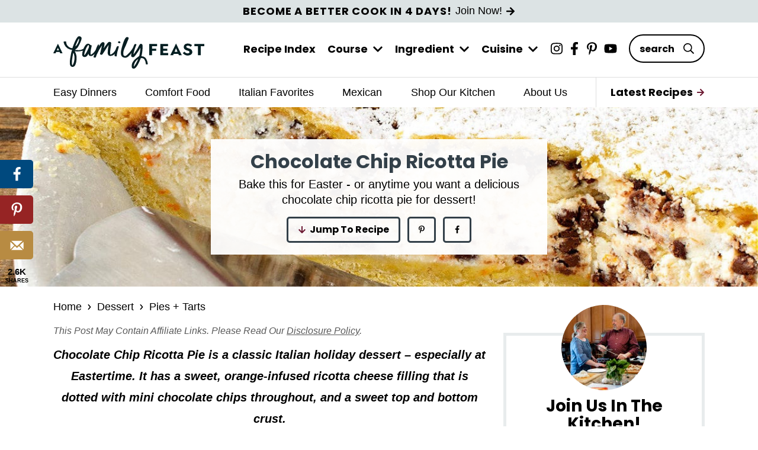

--- FILE ---
content_type: text/html; charset=UTF-8
request_url: https://www.afamilyfeast.com/chocolate-chip-ricotta-pie/
body_size: 38307
content:
<!DOCTYPE html>
<html lang="en-US">
<head >
<meta charset="UTF-8" />
<meta name="viewport" content="width=device-width, initial-scale=1" />
<meta name='robots' content='index, follow, max-image-preview:large, max-snippet:-1, max-video-preview:-1' />
	<style>img:is([sizes="auto" i], [sizes^="auto," i]) { contain-intrinsic-size: 3000px 1500px }</style>
	<!-- Hubbub v.2.25.1 https://morehubbub.com/ -->
<meta property="og:locale" content="en_US" />
<meta property="og:type" content="article" />
<meta property="og:title" content="Chocolate Chip Ricotta Pie" />
<meta property="og:description" content="Chocolate Chip Ricotta Pie has a sweet, orange-infused ricotta cheese filling that is dotted with mini chocolate chips throughout, and a sweet top and bottom crust." />
<meta property="og:url" content="https://www.afamilyfeast.com/chocolate-chip-ricotta-pie/" />
<meta property="og:site_name" content="A Family Feast®" />
<meta property="og:updated_time" content="2025-08-08T10:36:35+00:00" />
<meta property="article:published_time" content="2021-03-22T06:00:00+00:00" />
<meta property="article:modified_time" content="2025-08-08T10:36:35+00:00" />
<meta name="twitter:card" content="summary_large_image" />
<meta name="twitter:title" content="Chocolate Chip Ricotta Pie" />
<meta name="twitter:description" content="Chocolate Chip Ricotta Pie has a sweet, orange-infused ricotta cheese filling that is dotted with mini chocolate chips throughout, and a sweet top and bottom crust." />
<meta class="flipboard-article" content="Chocolate Chip Ricotta Pie has a sweet, orange-infused ricotta cheese filling that is dotted with mini chocolate chips throughout, and a sweet top and bottom crust." />
<meta property="og:image" content="https://www.afamilyfeast.com/wp-content/uploads/2021/03/Chocolate-Chip-Ricotta-Pie-4.jpg" />
<meta name="twitter:image" content="https://www.afamilyfeast.com/wp-content/uploads/2021/03/Chocolate-Chip-Ricotta-Pie-4.jpg" />
<meta property="og:image:width" content="800" />
<meta property="og:image:height" content="1200" />
<meta property="article:author" content="https://www.facebook.com/AFamilyFeast/" />
<meta name="twitter:creator" content="@afamilyfeast" />
<!-- Hubbub v.2.25.1 https://morehubbub.com/ -->

	<!-- This site is optimized with the Yoast SEO plugin v26.7 - https://yoast.com/wordpress/plugins/seo/ -->
	<title>Chocolate Chip Ricotta Pie - A Family Feast®</title>
<link crossorigin data-rocket-preconnect href="https://rules.quantcount.com" rel="preconnect">
<link crossorigin data-rocket-preconnect href="https://connect.facebook.net" rel="preconnect">
<link crossorigin data-rocket-preconnect href="https://www.google-analytics.com" rel="preconnect">
<link crossorigin data-rocket-preconnect href="https://www.googletagmanager.com" rel="preconnect">
<link crossorigin data-rocket-preconnect href="https://scripts.clarity.ms" rel="preconnect">
<link crossorigin data-rocket-preconnect href="https://exchange.mediavine.com" rel="preconnect">
<link crossorigin data-rocket-preconnect href="https://scripts.mediavine.com" rel="preconnect">
<link crossorigin data-rocket-preconnect href="https://secure.quantserve.com" rel="preconnect">
<link crossorigin data-rocket-preconnect href="https://www.clarity.ms" rel="preconnect">
<link crossorigin data-rocket-preconnect href="https://securepubads.g.doubleclick.net" rel="preconnect">
<link crossorigin data-rocket-preconnect href="https://eu-us.consentmanager.net" rel="preconnect">
<link crossorigin data-rocket-preconnect href="https://eu-us-cdn.consentmanager.net" rel="preconnect">
<link crossorigin data-rocket-preconnect href="https://faves.grow.me" rel="preconnect">
<link crossorigin data-rocket-preload as="font" href="https://www.afamilyfeast.com/wp-content/themes/once-coupled-a-family-feast/assets/fonts/poppins-v19-latin-700.woff2" rel="preload"><link rel="preload" data-rocket-preload as="image" href="https://www.afamilyfeast.com/wp-content/uploads/2021/03/Chocolate-Chip-Ricotta-Pie-3-1200x300.jpg" fetchpriority="high">
	<meta name="description" content="Chocolate Chip Ricotta Pie has a sweet, orange-infused ricotta cheese filling that is dotted with mini chocolate chips throughout, and a sweet top and bottom crust." />
	<link rel="canonical" href="https://www.afamilyfeast.com/chocolate-chip-ricotta-pie/" />
	<meta name="author" content="Martha" />
	<meta name="twitter:label1" content="Written by" />
	<meta name="twitter:data1" content="Martha" />
	<meta name="twitter:label2" content="Est. reading time" />
	<meta name="twitter:data2" content="6 minutes" />
	<script type="application/ld+json" class="yoast-schema-graph">{"@context":"https://schema.org","@graph":[{"@type":"Article","@id":"https://www.afamilyfeast.com/chocolate-chip-ricotta-pie/#article","isPartOf":{"@id":"https://www.afamilyfeast.com/chocolate-chip-ricotta-pie/"},"author":{"name":"Martha","@id":"https://www.afamilyfeast.com/#/schema/person/7b998f76a6e29e0f6c18ed19d3bffcd1"},"headline":"Chocolate Chip Ricotta Pie","datePublished":"2021-03-22T10:00:00+00:00","dateModified":"2025-08-08T14:36:35+00:00","wordCount":974,"commentCount":4,"publisher":{"@id":"https://www.afamilyfeast.com/#organization"},"image":{"@id":"https://www.afamilyfeast.com/chocolate-chip-ricotta-pie/#primaryimage"},"thumbnailUrl":"https://www.afamilyfeast.com/wp-content/uploads/2021/03/Chocolate-Chip-Ricotta-Pie-4.jpg","keywords":["Baking","Chocolate","Christmas","Easter","Italian"],"articleSection":["Pies + Tarts"],"inLanguage":"en-US","potentialAction":[{"@type":"CommentAction","name":"Comment","target":["https://www.afamilyfeast.com/chocolate-chip-ricotta-pie/#respond"]}]},{"@type":"WebPage","@id":"https://www.afamilyfeast.com/chocolate-chip-ricotta-pie/","url":"https://www.afamilyfeast.com/chocolate-chip-ricotta-pie/","name":"Chocolate Chip Ricotta Pie - A Family Feast®","isPartOf":{"@id":"https://www.afamilyfeast.com/#website"},"primaryImageOfPage":{"@id":"https://www.afamilyfeast.com/chocolate-chip-ricotta-pie/#primaryimage"},"image":{"@id":"https://www.afamilyfeast.com/chocolate-chip-ricotta-pie/#primaryimage"},"thumbnailUrl":"https://www.afamilyfeast.com/wp-content/uploads/2021/03/Chocolate-Chip-Ricotta-Pie-4.jpg","datePublished":"2021-03-22T10:00:00+00:00","dateModified":"2025-08-08T14:36:35+00:00","description":"Chocolate Chip Ricotta Pie has a sweet, orange-infused ricotta cheese filling that is dotted with mini chocolate chips throughout, and a sweet top and bottom crust.","breadcrumb":{"@id":"https://www.afamilyfeast.com/chocolate-chip-ricotta-pie/#breadcrumb"},"inLanguage":"en-US","potentialAction":[{"@type":"ReadAction","target":["https://www.afamilyfeast.com/chocolate-chip-ricotta-pie/"]}]},{"@type":"ImageObject","inLanguage":"en-US","@id":"https://www.afamilyfeast.com/chocolate-chip-ricotta-pie/#primaryimage","url":"https://www.afamilyfeast.com/wp-content/uploads/2021/03/Chocolate-Chip-Ricotta-Pie-4.jpg","contentUrl":"https://www.afamilyfeast.com/wp-content/uploads/2021/03/Chocolate-Chip-Ricotta-Pie-4.jpg","width":800,"height":1200,"caption":"Chocolate Chip Ricotta Pie"},{"@type":"BreadcrumbList","@id":"https://www.afamilyfeast.com/chocolate-chip-ricotta-pie/#breadcrumb","itemListElement":[{"@type":"ListItem","position":1,"name":"Home","item":"https://www.afamilyfeast.com/"},{"@type":"ListItem","position":2,"name":"Dessert","item":"https://www.afamilyfeast.com/category/dessert/"},{"@type":"ListItem","position":3,"name":"Pies + Tarts","item":"https://www.afamilyfeast.com/category/dessert/pies-tarts/"},{"@type":"ListItem","position":4,"name":"Chocolate Chip Ricotta Pie"}]},{"@type":"WebSite","@id":"https://www.afamilyfeast.com/#website","url":"https://www.afamilyfeast.com/","name":"A Family Feast®","description":"Delicious Recipes for Everyday Meals and Special Occasions","publisher":{"@id":"https://www.afamilyfeast.com/#organization"},"potentialAction":[{"@type":"SearchAction","target":{"@type":"EntryPoint","urlTemplate":"https://www.afamilyfeast.com/?s={search_term_string}"},"query-input":{"@type":"PropertyValueSpecification","valueRequired":true,"valueName":"search_term_string"}}],"inLanguage":"en-US"},{"@type":"Organization","@id":"https://www.afamilyfeast.com/#organization","name":"A Family Feast","url":"https://www.afamilyfeast.com/","logo":{"@type":"ImageObject","inLanguage":"en-US","@id":"https://www.afamilyfeast.com/#/schema/logo/image/","url":"https://www.afamilyfeast.com/wp-content/uploads/2018/08/header.png","contentUrl":"https://www.afamilyfeast.com/wp-content/uploads/2018/08/header.png","width":610,"height":160,"caption":"A Family Feast"},"image":{"@id":"https://www.afamilyfeast.com/#/schema/logo/image/"},"sameAs":["https://www.facebook.com/AFamilyFeast","https://x.com/AFamilyFeast","https://instagram.com/afamilyfeast/","https://www.pinterest.com/afamilyfeast/","https://www.youtube.com/c/AFamilyFeast"]},{"@type":"Person","@id":"https://www.afamilyfeast.com/#/schema/person/7b998f76a6e29e0f6c18ed19d3bffcd1","name":"Martha","image":{"@type":"ImageObject","inLanguage":"en-US","@id":"https://www.afamilyfeast.com/#/schema/person/image/","url":"https://secure.gravatar.com/avatar/84fcc469f3bc7cd654986efcd11425d39cde8417d85a466f7753bed0200a964a?s=96&d=blank&r=g","contentUrl":"https://secure.gravatar.com/avatar/84fcc469f3bc7cd654986efcd11425d39cde8417d85a466f7753bed0200a964a?s=96&d=blank&r=g","caption":"Martha"},"description":"Martha is part of the husband-wife team that creates A Family Feast. She loves to cook and entertain for family and friends, and she believes that serving a great meal is one of the best ways to show someone that you care. Martha is a self-taught home cook, who loves to read cookbooks and try new recipes. After a decades-long career in business and online marketing, she now runs A Family Feast full-time. Her specialties are baking, desserts, vegetables and pasta dishes.","sameAs":["https://www.afamilyfeast.com/about/","https://www.facebook.com/AFamilyFeast/","https://x.com/afamilyfeast"]},{"@context":"https://schema.org/","@type":"Recipe","name":"Chocolate Chip Ricotta Pie","description":"Chocolate Chip Ricotta Pie is a classic Italian holiday dessert - especially at Eastertime. It has a sweet, orange-infused ricotta cheese filling that is dotted with mini chocolate chips throughout, and a sweet top and bottom crust.","author":{"@type":"Person","name":"A Family Feast"},"keywords":"Chocolate Chip Ricotta Pie, Sweet Ricotta Pie,","image":["https://www.afamilyfeast.com/wp-content/uploads/2021/03/Chocolate-Chip-Ricotta-Pie-4-225x225.jpg","https://www.afamilyfeast.com/wp-content/uploads/2021/03/Chocolate-Chip-Ricotta-Pie-4-260x195.jpg","https://www.afamilyfeast.com/wp-content/uploads/2021/03/Chocolate-Chip-Ricotta-Pie-4-320x180.jpg","https://www.afamilyfeast.com/wp-content/uploads/2021/03/Chocolate-Chip-Ricotta-Pie-4.jpg"],"url":"https://www.afamilyfeast.com/chocolate-chip-ricotta-pie/","recipeIngredient":["2 cups all-purpose flour","6 tablespoons granulated sugar","½ teaspoon baking powder","Pinch of salt","1 teaspoon orange zest (finely zested)","1 whole egg","4 egg yolks (save whites for filling)","1 stick cold butter cut into pats","2 pounds whole milk ricotta cheese","1 ½ cups confectioner’s sugar","1 tablespoon all-purpose flour","2 teaspoons orange zest (finely zested)","1 teaspoon vanilla extract","½ teaspoon almond extract","6 egg whites (4 of the yolks were used in the crust and the remaining 2 yolks can be used to brush onto the top crust before baking)","1 ½ cups mini semi-sweet chocolate chips, divided"],"recipeInstructions":[{"@type":"HowToStep","text":"In a medium to large bowl, mix flour, sugar, baking powder, salt and zest.","url":"https://www.afamilyfeast.com/chocolate-chip-ricotta-pie/#instruction-step-1"},{"@type":"HowToStep","text":"In a small bowl* beat whole egg and yolks then stir into the flour fixture with a firm spatula or wooden spoon. Use a pastry cutter and cut the cold butter into the dough until the butter is rice sized. *Alternatively, you can use a food processor with the pulse feature to mix the crust ingredients.","url":"https://www.afamilyfeast.com/chocolate-chip-ricotta-pie/#instruction-step-2"},{"@type":"HowToStep","text":"Measure out 5-ounces of dough, form into a disc and wrap tightly in plastic wrap. Do the same for the remaining dough and refrigerate both pieces for one hour.","url":"https://www.afamilyfeast.com/chocolate-chip-ricotta-pie/#instruction-step-3"},{"@type":"HowToStep","text":"Pour the ricotta onto cheese cloth and twist the top tight and tie with butcher’s twine. Hang over a bowl to catch the liquid. (We used two metal skewers to pierce the top of the cheese cloth and hold the draining cheese over the bowl.) Refrigerate for one hour to drain off ¼ cup of liquid, no more than ¼ cup.","url":"https://www.afamilyfeast.com/chocolate-chip-ricotta-pie/#instruction-step-4","image":{"@type":"ImageObject","url":"https://www.afamilyfeast.com/wp-content/uploads/2021/03/Strain-Ricotta-Process-525x700.jpg","height":700,"width":525}},{"@type":"HowToStep","text":"Preheat oven to 350 degrees F.","url":"https://www.afamilyfeast.com/chocolate-chip-ricotta-pie/#instruction-step-6"},{"@type":"HowToStep","text":"Once the dough has rested under refrigeration, use a lot of flour and roll the larger piece to the size of the bottom of your 10-inch pie plate and then transfer to the pie plate. (We found it easier to work by using my hands to form the dough before rolling out. The heat of your hands will soften it just enough to make it softer to use).","url":"https://www.afamilyfeast.com/chocolate-chip-ricotta-pie/#instruction-step-7"},{"@type":"HowToStep","text":"Press and form the dough up the sides and over the rim. (If you are an experienced pie baker, you could roll to about a 13-inch circle, fold in half and place in the pie plate and unfold, but again, this pastry dough is a little fussy to work with and breaks apart easily.) Refrigerate until ready.","url":"https://www.afamilyfeast.com/chocolate-chip-ricotta-pie/#instruction-step-8"},{"@type":"HowToStep","text":"Place the drained ricotta, confectioner’s sugar, all-purpose flour, orange zest and both extracts in a large bowl and whisk to combine.","url":"https://www.afamilyfeast.com/chocolate-chip-ricotta-pie/#instruction-step-9"},{"@type":"HowToStep","text":"In a separate bowl, beat the egg whites to soft peaks and fold into the filling.","url":"https://www.afamilyfeast.com/chocolate-chip-ricotta-pie/#instruction-step-10"},{"@type":"HowToStep","text":"Fold in half of the mini chocolate chips.","url":"https://www.afamilyfeast.com/chocolate-chip-ricotta-pie/#instruction-step-11"},{"@type":"HowToStep","text":"Spread this filling into the prepared pie dish and sprinkle on the second half of the mini chocolate chips.","url":"https://www.afamilyfeast.com/chocolate-chip-ricotta-pie/#instruction-step-12"},{"@type":"HowToStep","text":"Use a pastry brush and lightly brush around the crust edge with water so that the top dough will stick to the bottom dough.","url":"https://www.afamilyfeast.com/chocolate-chip-ricotta-pie/#instruction-step-13"},{"@type":"HowToStep","text":"Roll out the second piece of dough slightly larger than the top of your pie dish (we rolled ours to 12-inches)","url":"https://www.afamilyfeast.com/chocolate-chip-ricotta-pie/#instruction-step-14"},{"@type":"HowToStep","text":"Fold the circle in half then unfold over the filling, pressing lightly around the edge to stick.","url":"https://www.afamilyfeast.com/chocolate-chip-ricotta-pie/#instruction-step-15"},{"@type":"HowToStep","text":"Use a knife and run it along the outer edge to cut off excess dough.","url":"https://www.afamilyfeast.com/chocolate-chip-ricotta-pie/#instruction-step-16"},{"@type":"HowToStep","text":"Fold the outer edge up and over itself towards the center then use a fork to crimp. Don’t try to make a fluted edge as this type of dough will not hold its shape when baked.","url":"https://www.afamilyfeast.com/chocolate-chip-ricotta-pie/#instruction-step-17"},{"@type":"HowToStep","text":"Take the remaining egg yolks and brush along the top of the dough, coming up to but not over the crust edge.","url":"https://www.afamilyfeast.com/chocolate-chip-ricotta-pie/#instruction-step-18"},{"@type":"HowToStep","text":"Cut several slits across the top as air vents and bake for 55 minutes. Since there is a layer of chocolate across the top of the filling under the top crust, it is difficult to use the tooth pick test to test for doneness. We jiggled ours a bit and once everything seemed firm, we removed it. Baking 55 minutes was perfect in our oven.","url":"https://www.afamilyfeast.com/chocolate-chip-ricotta-pie/#instruction-step-19"},{"@type":"HowToStep","text":"Let sit on a cooling rack then refrigerate for a few hours to set.","url":"https://www.afamilyfeast.com/chocolate-chip-ricotta-pie/#instruction-step-20"},{"@type":"HowToStep","text":"To serve, dust the top with powdered sugar and cut into eight servings.","url":"https://www.afamilyfeast.com/chocolate-chip-ricotta-pie/#instruction-step-21"}],"prepTime":"PT5H30M","cookTime":"PT1H","totalTime":"PT6H30M","recipeYield":["8","8 servings"],"recipeCategory":"pie","cookingMethod":"baked","recipeCuisine":"Italian","nutrition":{"servingSize":"1 slice","calories":"906 calories","sugarContent":"56.5 g","sodiumContent":"538.4 mg","fatContent":"45.9 g","saturatedFatContent":"27.8 g","transFatContent":"0 g","carbohydrateContent":"89.9 g","fiberContent":"1.3 g","proteinContent":"34.1 g","cholesterolContent":"285.7 mg","@type":"nutritionInformation"},"datePublished":"2021-03-22","@id":"https://www.afamilyfeast.com/chocolate-chip-ricotta-pie/#recipe","isPartOf":{"@id":"https://www.afamilyfeast.com/chocolate-chip-ricotta-pie/#article"},"mainEntityOfPage":"https://www.afamilyfeast.com/chocolate-chip-ricotta-pie/"}]}</script>
	<!-- / Yoast SEO plugin. -->


<link rel='dns-prefetch' href='//scripts.mediavine.com' />

<link rel="alternate" type="application/rss+xml" title="A Family Feast® &raquo; Feed" href="https://www.afamilyfeast.com/feed/" />
<link rel="alternate" type="application/rss+xml" title="A Family Feast® &raquo; Comments Feed" href="https://www.afamilyfeast.com/comments/feed/" />
<link rel="alternate" type="application/rss+xml" title="A Family Feast® &raquo; Chocolate Chip Ricotta Pie Comments Feed" href="https://www.afamilyfeast.com/chocolate-chip-ricotta-pie/feed/" />
<link rel='stylesheet' id='a-family-feast-css' href='https://www.afamilyfeast.com/wp-content/themes/once-coupled-a-family-feast/style.css?ver=1692266823' type='text/css' media='all' />
<style id='wp-emoji-styles-inline-css' type='text/css'>

	img.wp-smiley, img.emoji {
		display: inline !important;
		border: none !important;
		box-shadow: none !important;
		height: 1em !important;
		width: 1em !important;
		margin: 0 0.07em !important;
		vertical-align: -0.1em !important;
		background: none !important;
		padding: 0 !important;
	}
</style>
<link rel='stylesheet' id='wp-block-library-css' href='https://www.afamilyfeast.com/wp-includes/css/dist/block-library/style.min.css?ver=f81bd3039fbcc01561c14017355a897d' type='text/css' media='all' />
<style id='global-styles-inline-css' type='text/css'>
:root{--wp--preset--aspect-ratio--square: 1;--wp--preset--aspect-ratio--4-3: 4/3;--wp--preset--aspect-ratio--3-4: 3/4;--wp--preset--aspect-ratio--3-2: 3/2;--wp--preset--aspect-ratio--2-3: 2/3;--wp--preset--aspect-ratio--16-9: 16/9;--wp--preset--aspect-ratio--9-16: 9/16;--wp--preset--color--black: #474747;--wp--preset--color--cyan-bluish-gray: #abb8c3;--wp--preset--color--white: #fff;--wp--preset--color--pale-pink: #f78da7;--wp--preset--color--vivid-red: #cf2e2e;--wp--preset--color--luminous-vivid-orange: #ff6900;--wp--preset--color--luminous-vivid-amber: #fcb900;--wp--preset--color--light-green-cyan: #7bdcb5;--wp--preset--color--vivid-green-cyan: #00d084;--wp--preset--color--pale-cyan-blue: #8ed1fc;--wp--preset--color--vivid-cyan-blue: #0693e3;--wp--preset--color--vivid-purple: #9b51e0;--wp--preset--color--brand-one: #2e2e2e;--wp--preset--color--brand-two: #535e50;--wp--preset--color--tan: #f8f7f2;--wp--preset--gradient--vivid-cyan-blue-to-vivid-purple: linear-gradient(135deg,rgba(6,147,227,1) 0%,rgb(155,81,224) 100%);--wp--preset--gradient--light-green-cyan-to-vivid-green-cyan: linear-gradient(135deg,rgb(122,220,180) 0%,rgb(0,208,130) 100%);--wp--preset--gradient--luminous-vivid-amber-to-luminous-vivid-orange: linear-gradient(135deg,rgba(252,185,0,1) 0%,rgba(255,105,0,1) 100%);--wp--preset--gradient--luminous-vivid-orange-to-vivid-red: linear-gradient(135deg,rgba(255,105,0,1) 0%,rgb(207,46,46) 100%);--wp--preset--gradient--very-light-gray-to-cyan-bluish-gray: linear-gradient(135deg,rgb(238,238,238) 0%,rgb(169,184,195) 100%);--wp--preset--gradient--cool-to-warm-spectrum: linear-gradient(135deg,rgb(74,234,220) 0%,rgb(151,120,209) 20%,rgb(207,42,186) 40%,rgb(238,44,130) 60%,rgb(251,105,98) 80%,rgb(254,248,76) 100%);--wp--preset--gradient--blush-light-purple: linear-gradient(135deg,rgb(255,206,236) 0%,rgb(152,150,240) 100%);--wp--preset--gradient--blush-bordeaux: linear-gradient(135deg,rgb(254,205,165) 0%,rgb(254,45,45) 50%,rgb(107,0,62) 100%);--wp--preset--gradient--luminous-dusk: linear-gradient(135deg,rgb(255,203,112) 0%,rgb(199,81,192) 50%,rgb(65,88,208) 100%);--wp--preset--gradient--pale-ocean: linear-gradient(135deg,rgb(255,245,203) 0%,rgb(182,227,212) 50%,rgb(51,167,181) 100%);--wp--preset--gradient--electric-grass: linear-gradient(135deg,rgb(202,248,128) 0%,rgb(113,206,126) 100%);--wp--preset--gradient--midnight: linear-gradient(135deg,rgb(2,3,129) 0%,rgb(40,116,252) 100%);--wp--preset--font-size--small: 18px;--wp--preset--font-size--medium: 20px;--wp--preset--font-size--large: 28px;--wp--preset--font-size--x-large: 42px;--wp--preset--font-size--tiny: 16px;--wp--preset--font-size--normal: 20px;--wp--preset--font-size--huge: 32px;--wp--preset--font-family--primary: "Source Sans Pro", sans-serif;--wp--preset--font-family--secondary: "Baskervville", serif;--wp--preset--spacing--20: 0.44rem;--wp--preset--spacing--30: 0.67rem;--wp--preset--spacing--40: 1rem;--wp--preset--spacing--50: 1.5rem;--wp--preset--spacing--60: 2.25rem;--wp--preset--spacing--70: 3.38rem;--wp--preset--spacing--80: 5.06rem;--wp--preset--shadow--natural: 6px 6px 9px rgba(0, 0, 0, 0.2);--wp--preset--shadow--deep: 12px 12px 50px rgba(0, 0, 0, 0.4);--wp--preset--shadow--sharp: 6px 6px 0px rgba(0, 0, 0, 0.2);--wp--preset--shadow--outlined: 6px 6px 0px -3px rgba(255, 255, 255, 1), 6px 6px rgba(0, 0, 0, 1);--wp--preset--shadow--crisp: 6px 6px 0px rgba(0, 0, 0, 1);}:root { --wp--style--global--content-size: 730px;--wp--style--global--wide-size: 800px; }:where(body) { margin: 0; }.wp-site-blocks > .alignleft { float: left; margin-right: 2em; }.wp-site-blocks > .alignright { float: right; margin-left: 2em; }.wp-site-blocks > .aligncenter { justify-content: center; margin-left: auto; margin-right: auto; }:where(.is-layout-flex){gap: 0.5em;}:where(.is-layout-grid){gap: 0.5em;}.is-layout-flow > .alignleft{float: left;margin-inline-start: 0;margin-inline-end: 2em;}.is-layout-flow > .alignright{float: right;margin-inline-start: 2em;margin-inline-end: 0;}.is-layout-flow > .aligncenter{margin-left: auto !important;margin-right: auto !important;}.is-layout-constrained > .alignleft{float: left;margin-inline-start: 0;margin-inline-end: 2em;}.is-layout-constrained > .alignright{float: right;margin-inline-start: 2em;margin-inline-end: 0;}.is-layout-constrained > .aligncenter{margin-left: auto !important;margin-right: auto !important;}.is-layout-constrained > :where(:not(.alignleft):not(.alignright):not(.alignfull)){max-width: var(--wp--style--global--content-size);margin-left: auto !important;margin-right: auto !important;}.is-layout-constrained > .alignwide{max-width: var(--wp--style--global--wide-size);}body .is-layout-flex{display: flex;}.is-layout-flex{flex-wrap: wrap;align-items: center;}.is-layout-flex > :is(*, div){margin: 0;}body .is-layout-grid{display: grid;}.is-layout-grid > :is(*, div){margin: 0;}body{padding-top: 0px;padding-right: 0px;padding-bottom: 0px;padding-left: 0px;}a:where(:not(.wp-element-button)){text-decoration: underline;}:root :where(.wp-element-button, .wp-block-button__link){background-color: #32373c;border-width: 0;color: #fff;font-family: inherit;font-size: inherit;line-height: inherit;padding: calc(0.667em + 2px) calc(1.333em + 2px);text-decoration: none;}.has-black-color{color: var(--wp--preset--color--black) !important;}.has-cyan-bluish-gray-color{color: var(--wp--preset--color--cyan-bluish-gray) !important;}.has-white-color{color: var(--wp--preset--color--white) !important;}.has-pale-pink-color{color: var(--wp--preset--color--pale-pink) !important;}.has-vivid-red-color{color: var(--wp--preset--color--vivid-red) !important;}.has-luminous-vivid-orange-color{color: var(--wp--preset--color--luminous-vivid-orange) !important;}.has-luminous-vivid-amber-color{color: var(--wp--preset--color--luminous-vivid-amber) !important;}.has-light-green-cyan-color{color: var(--wp--preset--color--light-green-cyan) !important;}.has-vivid-green-cyan-color{color: var(--wp--preset--color--vivid-green-cyan) !important;}.has-pale-cyan-blue-color{color: var(--wp--preset--color--pale-cyan-blue) !important;}.has-vivid-cyan-blue-color{color: var(--wp--preset--color--vivid-cyan-blue) !important;}.has-vivid-purple-color{color: var(--wp--preset--color--vivid-purple) !important;}.has-brand-one-color{color: var(--wp--preset--color--brand-one) !important;}.has-brand-two-color{color: var(--wp--preset--color--brand-two) !important;}.has-tan-color{color: var(--wp--preset--color--tan) !important;}.has-black-background-color{background-color: var(--wp--preset--color--black) !important;}.has-cyan-bluish-gray-background-color{background-color: var(--wp--preset--color--cyan-bluish-gray) !important;}.has-white-background-color{background-color: var(--wp--preset--color--white) !important;}.has-pale-pink-background-color{background-color: var(--wp--preset--color--pale-pink) !important;}.has-vivid-red-background-color{background-color: var(--wp--preset--color--vivid-red) !important;}.has-luminous-vivid-orange-background-color{background-color: var(--wp--preset--color--luminous-vivid-orange) !important;}.has-luminous-vivid-amber-background-color{background-color: var(--wp--preset--color--luminous-vivid-amber) !important;}.has-light-green-cyan-background-color{background-color: var(--wp--preset--color--light-green-cyan) !important;}.has-vivid-green-cyan-background-color{background-color: var(--wp--preset--color--vivid-green-cyan) !important;}.has-pale-cyan-blue-background-color{background-color: var(--wp--preset--color--pale-cyan-blue) !important;}.has-vivid-cyan-blue-background-color{background-color: var(--wp--preset--color--vivid-cyan-blue) !important;}.has-vivid-purple-background-color{background-color: var(--wp--preset--color--vivid-purple) !important;}.has-brand-one-background-color{background-color: var(--wp--preset--color--brand-one) !important;}.has-brand-two-background-color{background-color: var(--wp--preset--color--brand-two) !important;}.has-tan-background-color{background-color: var(--wp--preset--color--tan) !important;}.has-black-border-color{border-color: var(--wp--preset--color--black) !important;}.has-cyan-bluish-gray-border-color{border-color: var(--wp--preset--color--cyan-bluish-gray) !important;}.has-white-border-color{border-color: var(--wp--preset--color--white) !important;}.has-pale-pink-border-color{border-color: var(--wp--preset--color--pale-pink) !important;}.has-vivid-red-border-color{border-color: var(--wp--preset--color--vivid-red) !important;}.has-luminous-vivid-orange-border-color{border-color: var(--wp--preset--color--luminous-vivid-orange) !important;}.has-luminous-vivid-amber-border-color{border-color: var(--wp--preset--color--luminous-vivid-amber) !important;}.has-light-green-cyan-border-color{border-color: var(--wp--preset--color--light-green-cyan) !important;}.has-vivid-green-cyan-border-color{border-color: var(--wp--preset--color--vivid-green-cyan) !important;}.has-pale-cyan-blue-border-color{border-color: var(--wp--preset--color--pale-cyan-blue) !important;}.has-vivid-cyan-blue-border-color{border-color: var(--wp--preset--color--vivid-cyan-blue) !important;}.has-vivid-purple-border-color{border-color: var(--wp--preset--color--vivid-purple) !important;}.has-brand-one-border-color{border-color: var(--wp--preset--color--brand-one) !important;}.has-brand-two-border-color{border-color: var(--wp--preset--color--brand-two) !important;}.has-tan-border-color{border-color: var(--wp--preset--color--tan) !important;}.has-vivid-cyan-blue-to-vivid-purple-gradient-background{background: var(--wp--preset--gradient--vivid-cyan-blue-to-vivid-purple) !important;}.has-light-green-cyan-to-vivid-green-cyan-gradient-background{background: var(--wp--preset--gradient--light-green-cyan-to-vivid-green-cyan) !important;}.has-luminous-vivid-amber-to-luminous-vivid-orange-gradient-background{background: var(--wp--preset--gradient--luminous-vivid-amber-to-luminous-vivid-orange) !important;}.has-luminous-vivid-orange-to-vivid-red-gradient-background{background: var(--wp--preset--gradient--luminous-vivid-orange-to-vivid-red) !important;}.has-very-light-gray-to-cyan-bluish-gray-gradient-background{background: var(--wp--preset--gradient--very-light-gray-to-cyan-bluish-gray) !important;}.has-cool-to-warm-spectrum-gradient-background{background: var(--wp--preset--gradient--cool-to-warm-spectrum) !important;}.has-blush-light-purple-gradient-background{background: var(--wp--preset--gradient--blush-light-purple) !important;}.has-blush-bordeaux-gradient-background{background: var(--wp--preset--gradient--blush-bordeaux) !important;}.has-luminous-dusk-gradient-background{background: var(--wp--preset--gradient--luminous-dusk) !important;}.has-pale-ocean-gradient-background{background: var(--wp--preset--gradient--pale-ocean) !important;}.has-electric-grass-gradient-background{background: var(--wp--preset--gradient--electric-grass) !important;}.has-midnight-gradient-background{background: var(--wp--preset--gradient--midnight) !important;}.has-small-font-size{font-size: var(--wp--preset--font-size--small) !important;}.has-medium-font-size{font-size: var(--wp--preset--font-size--medium) !important;}.has-large-font-size{font-size: var(--wp--preset--font-size--large) !important;}.has-x-large-font-size{font-size: var(--wp--preset--font-size--x-large) !important;}.has-tiny-font-size{font-size: var(--wp--preset--font-size--tiny) !important;}.has-normal-font-size{font-size: var(--wp--preset--font-size--normal) !important;}.has-huge-font-size{font-size: var(--wp--preset--font-size--huge) !important;}.has-primary-font-family{font-family: var(--wp--preset--font-family--primary) !important;}.has-secondary-font-family{font-family: var(--wp--preset--font-family--secondary) !important;}
:where(.wp-block-post-template.is-layout-flex){gap: 1.25em;}:where(.wp-block-post-template.is-layout-grid){gap: 1.25em;}
:where(.wp-block-columns.is-layout-flex){gap: 2em;}:where(.wp-block-columns.is-layout-grid){gap: 2em;}
:root :where(.wp-block-pullquote){font-size: 1.5em;line-height: 1.6;}
</style>
<link rel='stylesheet' id='stcr-style-css' href='https://www.afamilyfeast.com/wp-content/plugins/subscribe-to-comments-reloaded/includes/css/stcr-style.css?ver=f81bd3039fbcc01561c14017355a897d' type='text/css' media='all' />
<link rel='stylesheet' id='once-coupled-acf-helper-lity-css' href='https://www.afamilyfeast.com/wp-content/mu-plugins/once-coupled-acf-helper/lib/helpers/lity/assets/lity.min.css?ver=2.0.1' type='text/css' media='all' />
<link rel='stylesheet' id='once-coupled-custom-theme-critical-css' href='https://www.afamilyfeast.com/wp-content/themes/once-coupled-a-family-feast/assets/css/critical.css?ver=1692266823' type='text/css' media='all' />
<link rel='stylesheet' id='once-coupled-custom-theme-non-critical-css' href='https://www.afamilyfeast.com/wp-content/themes/once-coupled-a-family-feast/assets/css/non-critical.css?ver=1692266823' type='text/css' media='all' />
<link rel='stylesheet' id='once-coupled-custom-theme-social-icons-css' href='https://www.afamilyfeast.com/wp-content/themes/once-coupled-a-family-feast/lib/components/theme/social-icons/assets/css/social-icons.css?ver=1692266823' type='text/css' media='all' />
<link rel='stylesheet' id='once-coupled-custom-theme-custom-grow-styles-css' href='https://www.afamilyfeast.com/wp-content/themes/once-coupled-a-family-feast/lib/components/plugins/social-grow/assets/css/social-grow.css?ver=1692266823' type='text/css' media='all' />
<style id='rocket-lazyload-inline-css' type='text/css'>
.rll-youtube-player{position:relative;padding-bottom:56.23%;height:0;overflow:hidden;max-width:100%;}.rll-youtube-player:focus-within{outline: 2px solid currentColor;outline-offset: 5px;}.rll-youtube-player iframe{position:absolute;top:0;left:0;width:100%;height:100%;z-index:100;background:0 0}.rll-youtube-player img{bottom:0;display:block;left:0;margin:auto;max-width:100%;width:100%;position:absolute;right:0;top:0;border:none;height:auto;-webkit-transition:.4s all;-moz-transition:.4s all;transition:.4s all}.rll-youtube-player img:hover{-webkit-filter:brightness(75%)}.rll-youtube-player .play{height:100%;width:100%;left:0;top:0;position:absolute;background:url(https://www.afamilyfeast.com/wp-content/plugins/wp-rocket/assets/img/youtube.png) no-repeat center;background-color: transparent !important;cursor:pointer;border:none;}.wp-embed-responsive .wp-has-aspect-ratio .rll-youtube-player{position:absolute;padding-bottom:0;width:100%;height:100%;top:0;bottom:0;left:0;right:0}
</style>
<style id='tasty-recipes-before-inline-css' type='text/css'>
body{--tr-star-color:#F2B955;--tr-radius:2px}
</style>
<link rel='stylesheet' id='tasty-recipes-main-css' href='https://www.afamilyfeast.com/wp-content/plugins/tasty-recipes-lite/assets/dist/recipe.css?ver=1.1.5' type='text/css' media='all' />
<script type="text/javascript" async="async" fetchpriority="high" data-noptimize="1" data-cfasync="false" src="https://scripts.mediavine.com/tags/a-family-feast.js?ver=f81bd3039fbcc01561c14017355a897d" id="mv-script-wrapper-js"></script>
<script type="text/javascript" src="https://www.afamilyfeast.com/wp-includes/js/jquery/jquery.min.js?ver=3.7.1" id="jquery-core-js" data-rocket-defer defer></script>
<script type="text/javascript" src="https://www.afamilyfeast.com/wp-includes/js/jquery/jquery-migrate.min.js?ver=3.4.1" id="jquery-migrate-js" data-rocket-defer defer></script>
<link rel="https://api.w.org/" href="https://www.afamilyfeast.com/wp-json/" /><link rel="alternate" title="JSON" type="application/json" href="https://www.afamilyfeast.com/wp-json/wp/v2/posts/47233" /><link rel="EditURI" type="application/rsd+xml" title="RSD" href="https://www.afamilyfeast.com/xmlrpc.php?rsd" />

<link rel='shortlink' href='https://www.afamilyfeast.com/?p=47233' />
<link rel="alternate" title="oEmbed (JSON)" type="application/json+oembed" href="https://www.afamilyfeast.com/wp-json/oembed/1.0/embed?url=https%3A%2F%2Fwww.afamilyfeast.com%2Fchocolate-chip-ricotta-pie%2F" />
<link rel="alternate" title="oEmbed (XML)" type="text/xml+oembed" href="https://www.afamilyfeast.com/wp-json/oembed/1.0/embed?url=https%3A%2F%2Fwww.afamilyfeast.com%2Fchocolate-chip-ricotta-pie%2F&#038;format=xml" />
		<script type="text/javascript">
				(function(c,l,a,r,i,t,y){
					c[a]=c[a]||function(){(c[a].q=c[a].q||[]).push(arguments)};t=l.createElement(r);t.async=1;
					t.src="https://www.clarity.ms/tag/"+i+"?ref=wordpress";y=l.getElementsByTagName(r)[0];y.parentNode.insertBefore(t,y);
				})(window, document, "clarity", "script", "mthj5eyde2");
		</script>
		<meta name="hubbub-info" description="Hubbub Pro 2.25.1"><script type="text/javascript">
(function(url){
	if(/(?:Chrome\/26\.0\.1410\.63 Safari\/537\.31|WordfenceTestMonBot)/.test(navigator.userAgent)){ return; }
	var addEvent = function(evt, handler) {
		if (window.addEventListener) {
			document.addEventListener(evt, handler, false);
		} else if (window.attachEvent) {
			document.attachEvent('on' + evt, handler);
		}
	};
	var removeEvent = function(evt, handler) {
		if (window.removeEventListener) {
			document.removeEventListener(evt, handler, false);
		} else if (window.detachEvent) {
			document.detachEvent('on' + evt, handler);
		}
	};
	var evts = 'contextmenu dblclick drag dragend dragenter dragleave dragover dragstart drop keydown keypress keyup mousedown mousemove mouseout mouseover mouseup mousewheel scroll'.split(' ');
	var logHuman = function() {
		if (window.wfLogHumanRan) { return; }
		window.wfLogHumanRan = true;
		var wfscr = document.createElement('script');
		wfscr.type = 'text/javascript';
		wfscr.async = true;
		wfscr.src = url + '&r=' + Math.random();
		(document.getElementsByTagName('head')[0]||document.getElementsByTagName('body')[0]).appendChild(wfscr);
		for (var i = 0; i < evts.length; i++) {
			removeEvent(evts[i], logHuman);
		}
	};
	for (var i = 0; i < evts.length; i++) {
		addEvent(evts[i], logHuman);
	}
})('//www.afamilyfeast.com/?wordfence_lh=1&hid=BA9003C117CCC0293B403E57088E2423');
</script>
	<!-- Global site tag (gtag.js) - Google Analytics -->
	<script async src="https://www.googletagmanager.com/gtag/js?id=UA-35944441-1"></script>
	<script>
	  window.dataLayer = window.dataLayer || [];
	  function gtag(){dataLayer.push(arguments);}
	  gtag('js', new Date());

	  gtag('config', 'UA-35944441-1');
	</script>


	<!-- Facebook Pixel Code -->
	<script>fbeInited=!1;
	function loadFBE(){if(fbeInited)return;fbeInited=!0;console.log('load fb pix');

	!function(f,b,e,v,n,t,s){if(f.fbq)return;n=f.fbq=function(){n.callMethod?
	n.callMethod.apply(n,arguments):n.queue.push(arguments)};if(!f._fbq)f._fbq=n;
	n.push=n;n.loaded=!0;n.version='2.0';n.queue=[];t=b.createElement(e);t.async=!0;
	t.src=v;s=b.getElementsByTagName(e)[0];s.parentNode.insertBefore(t,s)}(window,
	document,'script','https://connect.facebook.net/en_US/fbevents.js');

	fbq('init', '593204124194951');
	fbq('track', "PageView")
	}
	document.addEventListener('scroll',function(){if(window.scrollY>3)loadFBE()});
	document.addEventListener('mousemove',loadFBE);
	document.addEventListener('resize',loadFBE);
	document.addEventListener('touchstart',loadFBE)</script>
	<noscript><img height="1" width="1" style="display:none"
	src="https://www.facebook.com/tr?id=593204124194951&ev=PageView&noscript=1"
	/></noscript>
	<!-- End Facebook Pixel Code -->


	<meta name="norton-safeweb-site-verification" content="t1iixmkgb-xb7ijjoizzoguj-zi7109tm3gpkkwnmsyluhnmit4rb2c7ak9xb-znjrjqwb-9nt99p088snqmjawyba7zfu-0olp8yns7y-e69g475wxqmp5kyjpf06or" />


	<meta name="pinterest-rich-pin" content="false" />


	<meta name="publc-verification" content="f11fb18982f89e1d3c27619efd991e45c4e3a8de62c37b0f4fe67449ca49af8e">

<style type="text/css" id="tve_global_variables">:root{--tcb-color-0:rgb(33, 54, 75);--tcb-color-0-h:210;--tcb-color-0-s:38%;--tcb-color-0-l:21%;--tcb-color-0-a:1;--tcb-background-author-image:url(https://secure.gravatar.com/avatar/84fcc469f3bc7cd654986efcd11425d39cde8417d85a466f7753bed0200a964a?s=256&d=blank&r=g);--tcb-background-user-image:url();--tcb-background-featured-image-thumbnail:url(https://www.afamilyfeast.com/wp-content/uploads/2021/03/Chocolate-Chip-Ricotta-Pie-4.jpg);--tcb-background-custom-field-acf_secondary_featured_image:url(https://www.afamilyfeast.com/wp-content/uploads/2021/03/Chocolate-Chip-Ricotta-Pie-3.jpg);}</style><style type="text/css" id="thrive-default-styles"></style><link rel="icon" href="https://www.afamilyfeast.com/wp-content/uploads/2022/04/cropped-favicon-32x32.png" sizes="32x32" />
<link rel="icon" href="https://www.afamilyfeast.com/wp-content/uploads/2022/04/cropped-favicon-192x192.png" sizes="192x192" />
<link rel="apple-touch-icon" href="https://www.afamilyfeast.com/wp-content/uploads/2022/04/cropped-favicon-180x180.png" />
<meta name="msapplication-TileImage" content="https://www.afamilyfeast.com/wp-content/uploads/2022/04/cropped-favicon-270x270.png" />
		<style type="text/css" id="wp-custom-css">
			@media only screen and (min-width: 768px) {
.tasty-recipes-ingredients .mv-ad-box{
    clear: both;
    margin-top: 20px !important;
}
}

.oc-recipe-buttons .button {
	--color-text: #fff
  --color-text_hover: #fff;
  --color-border: #334049;
  --color-bg: #334049;
  --color-bg_hover: #000;
}

.oc-recipe-buttons .button {
	padding: 13px !important;
}

/*
.tasty-recipes-comment-form .tasty-recipes-rating {
--tr-star-size: 32px !important;
--tr-star-color: $color__brand-1 !important;
}

@media screen and (min-width: 769px) {
	.tasty-recipes-comment-form .tasty-recipes-rating {
	padding-left: 20px;
	}
}
*/

/*MV Smooth Scroll Fix*/
html:focus-within {
    scroll-behavior: unset !important;
}

/*MV Grow Form Adjustment*/
#wpforms-51131 .wpforms-field-container, #wpforms-51143 .wpforms-field-container, #wpforms-51139 .wpforms-field-container {
    display: none !important;
}

.featured-content.block-feature-posts .tasty-recipes-rating.tasty-recipes-rating-solid svg {
	width: 18px;
	height: 17px;
}

.search-form {
    display: flex;
    margin-left: 20px;
    border: 2px solid #000;
    border-radius: 9999px;
    width: 128px;
    position: relative;
}

.search-form input[type="search"] {
    font-family: "Poppins", serif;
    line-height: 1;
    padding: 8px 0 8px 16px;
    min-height: 44px;
    font-size: 16px;
}

.search-form input[type="submit"] {
    text-indent: -9999px;
    min-width: calc(1em + 16px);
    min-height: 1em;
    padding: 0;
}

.search-form::after {
    content: "";
    width: 1em;
    height: 1em;
    -webkit-mask-image: url(/wp-content/themes/once-coupled-a-family-feast/assets/images/fa/regular/search.svg);
    -webkit-mask-repeat: no-repeat;
    -webkit-mask-position: center;
    mask-image: url(/wp-content/themes/once-coupled-a-family-feast/assets/images/fa/regular/search.svg);
    mask-repeat: no-repeat;
    mask-position: center;
    background-color: var(--color-icon, currentColor);
    position: absolute;
    top: calc(22px - .5em); /* assumes min height */
    right: 16px;
    pointer-events: none;
}		</style>
		<noscript><style id="rocket-lazyload-nojs-css">.rll-youtube-player, [data-lazy-src]{display:none !important;}</style></noscript><meta name="generator" content="WP Rocket 3.19.2.1" data-wpr-features="wpr_defer_js wpr_minify_js wpr_lazyload_images wpr_lazyload_iframes wpr_preconnect_external_domains wpr_auto_preload_fonts wpr_oci wpr_image_dimensions wpr_desktop" /></head>
<body class="wp-singular post-template-default single single-post postid-47233 single-format-standard wp-embed-responsive wp-theme-genesis wp-child-theme-once-coupled-a-family-feast has-grow-sidebar singular site-desktop oc-theme header-image header-full-width content-sidebar genesis-breadcrumbs-visible"><div class="site-container"><span id="top-of-page"></span><ul class="genesis-skip-link"><li><a href="#genesis-nav-primary" class="screen-reader-shortcut"> Skip to primary navigation</a></li><li><a href="#genesis-content" class="screen-reader-shortcut"> Skip to main content</a></li><li><a href="#genesis-sidebar-primary" class="screen-reader-shortcut"> Skip to primary sidebar</a></li></ul><div class="before-header"><div class="wrap">
<div class="featured-content block-cta-before-header" id="acf-helper-block_623a025aaf6ae">

	<div class="wrap">

		<div class="section-content">

	
	<h2 class="section-title">


	
		Become a Better Cook in 4 days!
	

	</h2>

<span class="more-link-container"><a href="/subscribe" target="_blank" rel="nofollow noopener" class="more-link"><div class="grow-click-to-subscribe-widget-f274c071-8cdc-44ed-a0cb-5505ce969902">Join Now!</div></a></span>
</div>
	</div>

</div>

</div></div><header class="site-header"><div class="wrap"><div class="title-area"><p class="site-title"><a href="https://www.afamilyfeast.com/">A Family Feast®</a></p><p class="site-description">Delicious Recipes for Everyday Meals and Special Occasions</p></div><nav class="nav-primary" aria-label="Main" id="genesis-nav-primary"><div class="wrap"><ul id="menu-2022-primary-menu" class="menu genesis-nav-menu limit-depth-3"><li data-depth='1' class=' menu-item menu-item-type-post_type menu-item-object-page'><a class="menu-item-title" data-depth="1" href="https://www.afamilyfeast.com/recipe-index/"><span>Recipe Index</span></a></li>
<li data-depth='1' class=' menu-item menu-item-type-custom menu-item-object-custom menu-item-has-children'><details class="sub-menu-toggle" data-depth="1" ><summary class="menu-item-title" data-depth="1"><span>Course</span></summary><ul class="sub-menu" data-depth="2"><li data-depth='2' class=' menu-item menu-item-type-taxonomy menu-item-object-category'><a class="menu-item-title" data-depth="2" href="https://www.afamilyfeast.com/category/appetizers-snacks/"><span>Appetizers & Snacks</span></a></li>
<li data-depth='2' class=' menu-item menu-item-type-taxonomy menu-item-object-category'><a class="menu-item-title" data-depth="2" href="https://www.afamilyfeast.com/category/beverage/"><span>Beverage</span></a></li>
<li data-depth='2' class=' menu-item menu-item-type-taxonomy menu-item-object-category'><a class="menu-item-title" data-depth="2" href="https://www.afamilyfeast.com/category/breakfast/"><span>Breakfast</span></a></li>
<li data-depth='2' class=' menu-item menu-item-type-taxonomy menu-item-object-category current-post-ancestor menu-item-has-children'><details class="sub-menu-toggle" data-depth="2" ><summary class="menu-item-title" data-depth="2"><span>Desserts</span></summary><ul class="sub-menu" data-depth="3"><li data-depth='3' class=' menu-item menu-item-type-taxonomy menu-item-object-category'><a class="menu-item-title" data-depth="3" href="https://www.afamilyfeast.com/category/dessert/brownies-bars/"><span>Brownies & Bars</span></a></li>
<li data-depth='3' class=' menu-item menu-item-type-taxonomy menu-item-object-category'><a class="menu-item-title" data-depth="3" href="https://www.afamilyfeast.com/category/dessert/cakes-cupcakes/"><span>Cakes & Cupcakes</span></a></li>
<li data-depth='3' class=' menu-item menu-item-type-taxonomy menu-item-object-category'><a class="menu-item-title" data-depth="3" href="https://www.afamilyfeast.com/category/dessert/cookies/"><span>Cookies</span></a></li>
<li data-depth='3' class=' menu-item menu-item-type-taxonomy menu-item-object-category'><a class="menu-item-title" data-depth="3" href="https://www.afamilyfeast.com/category/dessert/custards-mousses-puddings/"><span>Custards, Mousses, & Puddings</span></a></li>
<li data-depth='3' class=' menu-item menu-item-type-taxonomy menu-item-object-category'><a class="menu-item-title" data-depth="3" href="https://www.afamilyfeast.com/category/dessert/frozen-treats-ice-cream/"><span>Frozen Treats & Ice Cream</span></a></li>
<li data-depth='3' class=' menu-item menu-item-type-taxonomy menu-item-object-category current-post-ancestor current-menu-parent current-post-parent'><a class="menu-item-title" data-depth="3" href="https://www.afamilyfeast.com/category/dessert/pies-tarts/"><span>Pies & Tarts</span></a></li>
<li data-depth='3' class=' menu-item menu-item-type-taxonomy menu-item-object-category current-post-ancestor'><a class="menu-item-title" data-depth="3" href="https://www.afamilyfeast.com/category/dessert/"><span>All Desserts</span></a></li>
</ul></details></li>
<li data-depth='2' class=' menu-item menu-item-type-taxonomy menu-item-object-category menu-item-has-children'><details class="sub-menu-toggle" data-depth="2" ><summary class="menu-item-title" data-depth="2"><span>Dressings & Sauces</span></summary><ul class="sub-menu" data-depth="3"><li data-depth='3' class=' menu-item menu-item-type-taxonomy menu-item-object-category'><a class="menu-item-title" data-depth="3" href="https://www.afamilyfeast.com/category/dressings-sauces/condiments/"><span>Condiments</span></a></li>
<li data-depth='3' class=' menu-item menu-item-type-taxonomy menu-item-object-category'><a class="menu-item-title" data-depth="3" href="https://www.afamilyfeast.com/category/dressings-sauces/dips/"><span>Dips</span></a></li>
<li data-depth='3' class=' menu-item menu-item-type-taxonomy menu-item-object-category'><a class="menu-item-title" data-depth="3" href="https://www.afamilyfeast.com/category/dressings-sauces/jams-jellies/"><span>Jams & Jellies</span></a></li>
<li data-depth='3' class=' menu-item menu-item-type-taxonomy menu-item-object-category'><a class="menu-item-title" data-depth="3" href="https://www.afamilyfeast.com/category/dressings-sauces/salad-dressing/"><span>Salad Dressing</span></a></li>
<li data-depth='3' class=' menu-item menu-item-type-taxonomy menu-item-object-category'><a class="menu-item-title" data-depth="3" href="https://www.afamilyfeast.com/category/dressings-sauces/sauces/"><span>Sauces</span></a></li>
<li data-depth='3' class=' menu-item menu-item-type-taxonomy menu-item-object-category'><a class="menu-item-title" data-depth="3" href="https://www.afamilyfeast.com/category/dressings-sauces/"><span>All Dressings & Sauces</span></a></li>
</ul></details></li>
<li data-depth='2' class=' menu-item menu-item-type-taxonomy menu-item-object-category menu-item-has-children'><details class="sub-menu-toggle" data-depth="2" ><summary class="menu-item-title" data-depth="2"><span>Entrée</span></summary><ul class="sub-menu" data-depth="3"><li data-depth='3' class=' menu-item menu-item-type-taxonomy menu-item-object-category'><a class="menu-item-title" data-depth="3" href="https://www.afamilyfeast.com/category/entree/burgers-paninis-sandwiches/"><span>Burgers, Paninis, & Sandwiches</span></a></li>
<li data-depth='3' class=' menu-item menu-item-type-taxonomy menu-item-object-category'><a class="menu-item-title" data-depth="3" href="https://www.afamilyfeast.com/category/entree/pasta/"><span>Pasta</span></a></li>
<li data-depth='3' class=' menu-item menu-item-type-taxonomy menu-item-object-category'><a class="menu-item-title" data-depth="3" href="https://www.afamilyfeast.com/category/entree/pizza/"><span>Pizza</span></a></li>
<li data-depth='3' class=' menu-item menu-item-type-taxonomy menu-item-object-category'><a class="menu-item-title" data-depth="3" href="https://www.afamilyfeast.com/category/entree/"><span>All Entrées</span></a></li>
</ul></details></li>
<li data-depth='2' class=' menu-item menu-item-type-taxonomy menu-item-object-category'><a class="menu-item-title" data-depth="2" href="https://www.afamilyfeast.com/category/salad/"><span>Salad</span></a></li>
<li data-depth='2' class=' menu-item menu-item-type-taxonomy menu-item-object-category'><a class="menu-item-title" data-depth="2" href="https://www.afamilyfeast.com/category/side-dish/"><span>Side Dish</span></a></li>
<li data-depth='2' class=' menu-item menu-item-type-taxonomy menu-item-object-category'><a class="menu-item-title" data-depth="2" href="https://www.afamilyfeast.com/category/soup/"><span>Soup</span></a></li>
</ul></details></li>
<li data-depth='1' class=' menu-item menu-item-type-custom menu-item-object-custom menu-item-has-children'><details class="sub-menu-toggle" data-depth="1" ><summary class="menu-item-title" data-depth="1"><span>Ingredient</span></summary><ul class="sub-menu" data-depth="2"><li data-depth='2' class=' menu-item menu-item-type-taxonomy menu-item-object-post_tag'><a class="menu-item-title" data-depth="2" href="https://www.afamilyfeast.com/tag/apple/"><span>Apple</span></a></li>
<li data-depth='2' class=' menu-item menu-item-type-taxonomy menu-item-object-post_tag'><a class="menu-item-title" data-depth="2" href="https://www.afamilyfeast.com/tag/beef/"><span>Beef</span></a></li>
<li data-depth='2' class=' menu-item menu-item-type-taxonomy menu-item-object-post_tag'><a class="menu-item-title" data-depth="2" href="https://www.afamilyfeast.com/tag/chicken/"><span>Chicken</span></a></li>
<li data-depth='2' class=' menu-item menu-item-type-taxonomy menu-item-object-post_tag'><a class="menu-item-title" data-depth="2" href="https://www.afamilyfeast.com/tag/meatless/"><span>Meatless</span></a></li>
<li data-depth='2' class=' menu-item menu-item-type-taxonomy menu-item-object-post_tag'><a class="menu-item-title" data-depth="2" href="https://www.afamilyfeast.com/tag/pork/"><span>Pork</span></a></li>
<li data-depth='2' class=' menu-item menu-item-type-taxonomy menu-item-object-post_tag'><a class="menu-item-title" data-depth="2" href="https://www.afamilyfeast.com/tag/pumpkin/"><span>Pumpkin</span></a></li>
<li data-depth='2' class=' menu-item menu-item-type-taxonomy menu-item-object-post_tag'><a class="menu-item-title" data-depth="2" href="https://www.afamilyfeast.com/tag/seafood/"><span>Seafood</span></a></li>
<li data-depth='2' class=' menu-item menu-item-type-taxonomy menu-item-object-post_tag'><a class="menu-item-title" data-depth="2" href="https://www.afamilyfeast.com/tag/tomatoes/"><span>Tomatoes</span></a></li>
<li data-depth='2' class=' menu-item menu-item-type-taxonomy menu-item-object-post_tag'><a class="menu-item-title" data-depth="2" href="https://www.afamilyfeast.com/tag/turkey/"><span>Turkey</span></a></li>
<li data-depth='2' class=' menu-item menu-item-type-taxonomy menu-item-object-post_tag'><a class="menu-item-title" data-depth="2" href="https://www.afamilyfeast.com/tag/zucchini/"><span>Zucchini</span></a></li>
</ul></details></li>
<li data-depth='1' class=' menu-item menu-item-type-custom menu-item-object-custom menu-item-has-children'><details class="sub-menu-toggle" data-depth="1" ><summary class="menu-item-title" data-depth="1"><span>Cuisine</span></summary><ul class="sub-menu" data-depth="2"><li data-depth='2' class=' menu-item menu-item-type-taxonomy menu-item-object-post_tag'><a class="menu-item-title" data-depth="2" href="https://www.afamilyfeast.com/tag/asian/"><span>Asian</span></a></li>
<li data-depth='2' class=' menu-item menu-item-type-taxonomy menu-item-object-post_tag'><a class="menu-item-title" data-depth="2" href="https://www.afamilyfeast.com/tag/french/"><span>French</span></a></li>
<li data-depth='2' class=' menu-item menu-item-type-taxonomy menu-item-object-post_tag'><a class="menu-item-title" data-depth="2" href="https://www.afamilyfeast.com/tag/italian/"><span>Italian</span></a></li>
<li data-depth='2' class=' menu-item menu-item-type-taxonomy menu-item-object-post_tag'><a class="menu-item-title" data-depth="2" href="https://www.afamilyfeast.com/tag/mediterranean/"><span>Mediterranean</span></a></li>
<li data-depth='2' class=' menu-item menu-item-type-taxonomy menu-item-object-post_tag'><a class="menu-item-title" data-depth="2" href="https://www.afamilyfeast.com/tag/mexican/"><span>Mexican</span></a></li>
<li data-depth='2' class=' menu-item menu-item-type-taxonomy menu-item-object-post_tag'><a class="menu-item-title" data-depth="2" href="https://www.afamilyfeast.com/tag/new-england-classics/"><span>New England Classics</span></a></li>
<li data-depth='2' class=' menu-item menu-item-type-taxonomy menu-item-object-post_tag'><a class="menu-item-title" data-depth="2" href="https://www.afamilyfeast.com/tag/polish/"><span>Polish</span></a></li>
</ul></details></li>
</ul></div></nav><div class="header-beside header-beside-desktop"><div class="wrap">
<div class="featured-content block-social" id="acf-helper-block_623a025e27890">

	<div class="wrap">

		<div class="entries-container">

	
<div class="entry">

	<div class="entry-content">

	
	<h3 class="entry-title">


	
		<a href="https://www.instagram.com/afamilyfeast" target="_blank" rel="nofollow noopener" class="icon-social icon-instagram">

	
	<span class="screen-reader-text">Instagram</span>
	
		</a>

	

	</h3>


</div>
</div>


<div class="entry">

	<div class="entry-content">

	
	<h3 class="entry-title">


	
		<a href="https://www.facebook.com/afamilyfeast" target="_blank" rel="nofollow noopener" class="icon-social icon-facebook">

	
	<span class="screen-reader-text">Facebook</span>
	
		</a>

	

	</h3>


</div>
</div>


<div class="entry">

	<div class="entry-content">

	
	<h3 class="entry-title">


	
		<a href="https://www.pinterest.com/afamilyfeast" target="_blank" rel="nofollow noopener" class="icon-social icon-pinterest">

	
	<span class="screen-reader-text">Pinterest</span>
	
		</a>

	

	</h3>


</div>
</div>


<div class="entry">

	<div class="entry-content">

	
	<h3 class="entry-title">


	
		<a href="https://www.youtube.com/c/AFamilyFeast" target="_blank" rel="nofollow noopener" class="icon-social icon-youtube">

	
	<span class="screen-reader-text">Youtube</span>
	
		</a>

	

	</h3>


</div>
</div>


</div>

	</div>

</div>

</div></div><form class="search-form" method="get" action="https://www.afamilyfeast.com/" role="search"><label class="search-form-label screen-reader-text" for="searchform-1">Search</label><input class="search-form-input" type="search" name="s" id="searchform-1" placeholder="Search"><input class="search-form-submit" type="submit" value="Search"><meta content="https://www.afamilyfeast.com/?s={s}"><div class="search-submit-icon"></div></form><div class="header-after header-after-desktop hidden-on-mobile"><div class="wrap">
<div class="featured-content block-text-links" id="acf-helper-block_623a0016df2a3">

	<div class="wrap">

		<div class="entries-container sm-grid-2">

	
<div class="entry">

	<div class="entry-content">

	<span class="more-link-container"><a href="/tag/easy-dinners/" class="more-link">Easy Dinners</a></span>
</div>
</div>


<div class="entry">

	<div class="entry-content">

	<span class="more-link-container"><a href="/tag/comfort-food/" class="more-link">Comfort Food</a></span>
</div>
</div>


<div class="entry">

	<div class="entry-content">

	<span class="more-link-container"><a href="/tag/italian/" class="more-link">Italian Favorites</a></span>
</div>
</div>


<div class="entry">

	<div class="entry-content">

	<span class="more-link-container"><a href="/tag/mexican/" class="more-link">Mexican</a></span>
</div>
</div>


<div class="entry">

	<div class="entry-content">

	<span class="more-link-container"><a href="/shop/" class="more-link">Shop Our Kitchen</a></span>
</div>
</div>


<div class="entry">

	<div class="entry-content">

	<span class="more-link-container"><a href="/about/" class="more-link">About Us</a></span>
</div>
</div>


<div class="entry">

	<div class="entry-content">

	<span class="more-link-container"><a href="/blog/" class="more-link">Latest Recipes</a></span>
</div>
</div>


</div>

	</div>

</div>

</div></div></div></header><div class="site-inner" id="genesis-content">
<div class="archive-nav">

	<div class="wrap">

		
	<div class="section-image">

		<img fetchpriority="high" width="1200" height="300" src="https://www.afamilyfeast.com/wp-content/uploads/2021/03/Chocolate-Chip-Ricotta-Pie-3-1200x300.jpg" class="attachment-placement-full-width size-placement-full-width entry-image" alt="Chocolate Chip Ricotta Pie" decoding="async" sizes="100vw" />
	</div>

 
		<div class="section-content">

			<h1 class="entry-title">Chocolate Chip Ricotta Pie</h1>

	<p>Bake this for Easter - or anytime you want a delicious chocolate chip ricotta pie for dessert!</p>


<div class="info-text">

	
	<div class="header-buttons">

		<a class="recipe-link recipe-link-jump" href="#tasty-recipes-47243">

	Jump to Recipe
</a>
<div  class="dpsp-shortcode-wrapper dpsp-shape-rectangular dpsp-size-medium dpsp-column-auto dpsp-no-labels dpsp-no-labels-mobile dpsp-show-on-mobile dpsp-button-style-1"><ul class="dpsp-networks-btns-wrapper dpsp-networks-btns-share dpsp-networks-btns-content dpsp-column-auto dpsp-has-button-icon-animation" style="padding:0;margin:0;list-style-type:none">
<li class="dpsp-network-list-item dpsp-network-list-item-pinterest" style="float:left">
	<button rel="nofollow noopener" data-href="#" class="dpsp-network-btn dpsp-pinterest dpsp-no-label dpsp-first dpsp-has-label-mobile" target="_blank" aria-label="Save to Pinterest" title="Save to Pinterest" style="font-size:14px;padding:0rem;max-height:40px" >	<span class="dpsp-network-icon "><span class="dpsp-network-icon-inner" ><svg version="1.1" xmlns="http://www.w3.org/2000/svg" width="32" height="32" viewBox="0 0 23 32"><path d="M0 10.656q0-1.92 0.672-3.616t1.856-2.976 2.72-2.208 3.296-1.408 3.616-0.448q2.816 0 5.248 1.184t3.936 3.456 1.504 5.12q0 1.728-0.32 3.36t-1.088 3.168-1.792 2.656-2.56 1.856-3.392 0.672q-1.216 0-2.4-0.576t-1.728-1.568q-0.16 0.704-0.48 2.016t-0.448 1.696-0.352 1.28-0.48 1.248-0.544 1.12-0.832 1.408-1.12 1.536l-0.224 0.096-0.16-0.192q-0.288-2.816-0.288-3.36 0-1.632 0.384-3.68t1.184-5.152 0.928-3.616q-0.576-1.152-0.576-3.008 0-1.504 0.928-2.784t2.368-1.312q1.088 0 1.696 0.736t0.608 1.824q0 1.184-0.768 3.392t-0.8 3.36q0 1.12 0.8 1.856t1.952 0.736q0.992 0 1.824-0.448t1.408-1.216 0.992-1.696 0.672-1.952 0.352-1.984 0.128-1.792q0-3.072-1.952-4.8t-5.12-1.728q-3.552 0-5.952 2.304t-2.4 5.856q0 0.8 0.224 1.536t0.48 1.152 0.48 0.832 0.224 0.544q0 0.48-0.256 1.28t-0.672 0.8q-0.032 0-0.288-0.032-0.928-0.288-1.632-0.992t-1.088-1.696-0.576-1.92-0.192-1.92z"></path></svg></span></span>
	</button></li>

<li class="dpsp-network-list-item dpsp-network-list-item-facebook" style="float:left">
	<a rel="nofollow noopener" href="https://www.facebook.com/sharer/sharer.php?u=https%3A%2F%2Fwww.afamilyfeast.com%2Fchocolate-chip-ricotta-pie%2F&#038;t=Chocolate%20Chip%20Ricotta%20Pie" class="dpsp-network-btn dpsp-facebook dpsp-no-label dpsp-last dpsp-has-label-mobile" target="_blank" aria-label="Share on Facebook" title="Share on Facebook" style="font-size:14px;padding:0rem;max-height:40px" >	<span class="dpsp-network-icon "><span class="dpsp-network-icon-inner" ><svg version="1.1" xmlns="http://www.w3.org/2000/svg" width="32" height="32" viewBox="0 0 18 32"><path d="M17.12 0.224v4.704h-2.784q-1.536 0-2.080 0.64t-0.544 1.92v3.392h5.248l-0.704 5.28h-4.544v13.568h-5.472v-13.568h-4.544v-5.28h4.544v-3.904q0-3.328 1.856-5.152t4.96-1.824q2.624 0 4.064 0.224z"></path></svg></span></span>
	</a></li>
</ul></div>
	</div>

</div>

		</div>

		
	</div>

</div>

<div class="content-sidebar-wrap"><main class="content entries-container"><article class="post-47233 post type-post status-publish format-standard has-post-thumbnail category-pies-tarts tag-baking tag-chocolate tag-christmas tag-easter tag-italian ingredient-cheese ingredient-chocolate ingredient-eggs ingredient-orange ingredient-sugar ingredient-vanilla mv-content-wrapper grow-content-body entry" aria-label="Chocolate Chip Ricotta Pie"><div class="entry-content single-entry-content"><div class="breadcrumb"><span><span><a class="breadcrumb-link" href="https://www.afamilyfeast.com/">Home</a></span> <span class="breadcrumb-separator"></span> <span><a class="breadcrumb-link" href="https://www.afamilyfeast.com/category/dessert/">Dessert</a></span> <span class="breadcrumb-separator"></span> <span><a class="breadcrumb-link" href="https://www.afamilyfeast.com/category/dessert/pies-tarts/">Pies + Tarts</a></span></span></div><div class="block-disclosure post-disclosure">
<p class="has-tiny-font-size"><em>This post may contain affiliate links. Please read our <a href="/disclosure/">disclosure policy</a>.</em></p>
</div>
<p class="has-text-align-center"><strong><em>Chocolate Chip Ricotta Pie is a classic Italian holiday dessert &ndash; especially at Eastertime. It has a sweet, orange-infused ricotta cheese filling that is dotted with mini chocolate chips throughout, and a sweet top and bottom crust.</em></strong></p>



<figure class="wp-block-image aligncenter"><img decoding="async" width="800" height="1200" src="https://www.afamilyfeast.com/wp-content/uploads/2021/03/Chocolate-Chip-Ricotta-Pie-4.jpg" alt="Chocolate Chip Ricotta Pie " class="wp-image-47235" title="Chocolate Chip Ricotta Pie has a sweet, orange-infused ricotta cheese filling that is dotted with mini chocolate chips throughout, and a sweet top and bottom crust." srcset="https://www.afamilyfeast.com/wp-content/uploads/2021/03/Chocolate-Chip-Ricotta-Pie-4.jpg 800w, https://www.afamilyfeast.com/wp-content/uploads/2021/03/Chocolate-Chip-Ricotta-Pie-4-467x700.jpg 467w, https://www.afamilyfeast.com/wp-content/uploads/2021/03/Chocolate-Chip-Ricotta-Pie-4-768x1152.jpg 768w, https://www.afamilyfeast.com/wp-content/uploads/2021/03/Chocolate-Chip-Ricotta-Pie-4-683x1024.jpg 683w, https://www.afamilyfeast.com/wp-content/uploads/2021/03/Chocolate-Chip-Ricotta-Pie-4-40x60.jpg 40w, https://www.afamilyfeast.com/wp-content/uploads/2021/03/Chocolate-Chip-Ricotta-Pie-4-750x1125.jpg 750w, https://www.afamilyfeast.com/wp-content/uploads/2021/03/Chocolate-Chip-Ricotta-Pie-4-730x1095.jpg 730w, https://www.afamilyfeast.com/wp-content/uploads/2021/03/Chocolate-Chip-Ricotta-Pie-4-150x225.jpg 150w, https://www.afamilyfeast.com/wp-content/uploads/2021/03/Chocolate-Chip-Ricotta-Pie-4-200x300.jpg 200w, https://www.afamilyfeast.com/wp-content/uploads/2021/03/Chocolate-Chip-Ricotta-Pie-4-400x600.jpg 400w" sizes="(min-width: 1200px) 730px, (min-width: 1080px) 650px, (min-width: 1024px) 630px, (min-width: 768px) calc(100vw - 40px), calc(100vw - 20px)" data-pin-media="https://www.afamilyfeast.com/wp-content/uploads/2021/03/Chocolate-Chip-Ricotta-Pie-4.jpg"></figure>



<p class="has-text-align-center"><strong><a href="https://www.pinterest.com/pin/351421577180127008/" target="_blank" rel="noopener">PIN THIS RECIPE NOW!</a></strong></p>



<p>There are many variations of Chocolate Chip Ricotta Pie &ndash; and it goes by many different names as well!</p>



<p>Some families simply refer to this kind of pie as an Easter Pie &ndash; but NOT to be confused with <a href="https://www.afamilyfeast.com/easter-pie/" target="_blank" rel="noopener">this savory Easter Pie</a>. Other families simply call this a ricotta pie (or sweet ricotta pie) &ndash; but with no mention of chocolate chips in the filling, it could be easily be confused with this <a href="https://www.afamilyfeast.com/italian-ricotta-pie/" target="_blank" rel="noopener">Italian Ricotta Pie</a>.</p>



<p>And, sometimes, this recipe is called <em>Pizza Dolce</em> &ndash; which translates to &lsquo;sweet pie&rsquo; in Italian. No matter what you call it &ndash; this Chocolate Chip Ricotta Pie is delicious!</p>



<blockquote class="wp-block-quote is-layout-flow wp-block-quote-is-layout-flow">
<p><strong>Chef&rsquo;s Tip</strong></p>



<p>This Chocolate Chip Ricotta Pie needs to chill and set after baking, so start preparing it earlier in the day, or even the day before you plan to serve it.</p>
</blockquote>



<figure class="wp-block-image aligncenter"><img decoding="async" width="800" height="1200" src="data:image/svg+xml,%3Csvg%20xmlns='http://www.w3.org/2000/svg'%20viewBox='0%200%20800%201200'%3E%3C/svg%3E" alt="Chocolate Chip Ricotta Pie" class="wp-image-47236" title="Chocolate Chip Ricotta Pie has a sweet, orange-infused ricotta cheese filling that is dotted with mini chocolate chips throughout, and a sweet top and bottom crust." data-lazy-srcset="https://www.afamilyfeast.com/wp-content/uploads/2021/03/Chocolate-Chip-Ricotta-Pie-1.jpg 800w, https://www.afamilyfeast.com/wp-content/uploads/2021/03/Chocolate-Chip-Ricotta-Pie-1-467x700.jpg 467w, https://www.afamilyfeast.com/wp-content/uploads/2021/03/Chocolate-Chip-Ricotta-Pie-1-768x1152.jpg 768w, https://www.afamilyfeast.com/wp-content/uploads/2021/03/Chocolate-Chip-Ricotta-Pie-1-683x1024.jpg 683w, https://www.afamilyfeast.com/wp-content/uploads/2021/03/Chocolate-Chip-Ricotta-Pie-1-40x60.jpg 40w, https://www.afamilyfeast.com/wp-content/uploads/2021/03/Chocolate-Chip-Ricotta-Pie-1-750x1125.jpg 750w, https://www.afamilyfeast.com/wp-content/uploads/2021/03/Chocolate-Chip-Ricotta-Pie-1-730x1095.jpg 730w, https://www.afamilyfeast.com/wp-content/uploads/2021/03/Chocolate-Chip-Ricotta-Pie-1-150x225.jpg 150w, https://www.afamilyfeast.com/wp-content/uploads/2021/03/Chocolate-Chip-Ricotta-Pie-1-200x300.jpg 200w, https://www.afamilyfeast.com/wp-content/uploads/2021/03/Chocolate-Chip-Ricotta-Pie-1-400x600.jpg 400w" data-lazy-sizes="(min-width: 1200px) 730px, (min-width: 1080px) 650px, (min-width: 1024px) 630px, (min-width: 768px) calc(100vw - 40px), calc(100vw - 20px)" data-pin-media="https://www.afamilyfeast.com/wp-content/uploads/2021/03/Chocolate-Chip-Ricotta-Pie-1.jpg" data-lazy-src="https://www.afamilyfeast.com/wp-content/uploads/2021/03/Chocolate-Chip-Ricotta-Pie-1.jpg"><noscript><img decoding="async" width="800" height="1200" src="https://www.afamilyfeast.com/wp-content/uploads/2021/03/Chocolate-Chip-Ricotta-Pie-1.jpg" alt="Chocolate Chip Ricotta Pie" class="wp-image-47236" title="Chocolate Chip Ricotta Pie has a sweet, orange-infused ricotta cheese filling that is dotted with mini chocolate chips throughout, and a sweet top and bottom crust." srcset="https://www.afamilyfeast.com/wp-content/uploads/2021/03/Chocolate-Chip-Ricotta-Pie-1.jpg 800w, https://www.afamilyfeast.com/wp-content/uploads/2021/03/Chocolate-Chip-Ricotta-Pie-1-467x700.jpg 467w, https://www.afamilyfeast.com/wp-content/uploads/2021/03/Chocolate-Chip-Ricotta-Pie-1-768x1152.jpg 768w, https://www.afamilyfeast.com/wp-content/uploads/2021/03/Chocolate-Chip-Ricotta-Pie-1-683x1024.jpg 683w, https://www.afamilyfeast.com/wp-content/uploads/2021/03/Chocolate-Chip-Ricotta-Pie-1-40x60.jpg 40w, https://www.afamilyfeast.com/wp-content/uploads/2021/03/Chocolate-Chip-Ricotta-Pie-1-750x1125.jpg 750w, https://www.afamilyfeast.com/wp-content/uploads/2021/03/Chocolate-Chip-Ricotta-Pie-1-730x1095.jpg 730w, https://www.afamilyfeast.com/wp-content/uploads/2021/03/Chocolate-Chip-Ricotta-Pie-1-150x225.jpg 150w, https://www.afamilyfeast.com/wp-content/uploads/2021/03/Chocolate-Chip-Ricotta-Pie-1-200x300.jpg 200w, https://www.afamilyfeast.com/wp-content/uploads/2021/03/Chocolate-Chip-Ricotta-Pie-1-400x600.jpg 400w" sizes="(min-width: 1200px) 730px, (min-width: 1080px) 650px, (min-width: 1024px) 630px, (min-width: 768px) calc(100vw - 40px), calc(100vw - 20px)" data-pin-media="https://www.afamilyfeast.com/wp-content/uploads/2021/03/Chocolate-Chip-Ricotta-Pie-1.jpg"></noscript></figure>



<h2 class="wp-block-heading">Key Ingredients and Substitutions</h2>



<ul class="wp-block-list">
<li><strong>Pie Crust</strong> &ndash; We provide a recipe below for a homemade pastry dough that yields enough for both the top and bottom crusts. It&rsquo;s sweet and flaky and flavored with orange zest.</li>



<li><strong>Ricotta Cheese</strong> &ndash; Be sure to buy whole-milk ricotta cheese for this pie. The milk fat in the cheese helps give this pie filling a creamy, rich texture and taste.</li>



<li><strong>Confectioner&rsquo;s Sugar</strong> &ndash; Powdered sugar (rather than granulated) gives the filling a smooth and light finished texture.</li>



<li><strong>Mini Chocolate Chips</strong> &ndash; We chose <a href="https://amzn.to/3eYL57A" target="_blank" rel="nofollow noopener">mini, semi-sweet chocolate chips</a> for our Chocolate Chip Ricotta Pie because we liked how the mini chips evenly disperse throughout the filling. You can use larger chocolate chips if you&rsquo;d like &ndash; but stick with the semi-sweet variety to avoid an overly sweet pie.</li>



<li><strong>Orange Zest</strong> &ndash; Chocolate and orange are a wonderful flavor pairing! You can leave the orange zest out, but we really think it adds a special flavor to this pie. If you&rsquo;d like, you could swap in lemon zest instead.</li>



<li><strong>Vanilla and Almond Extracts</strong> &ndash; Use both flavors of extract if you can. The vanilla and almond extracts lend a nice, balanced flavor when combined, and together with the orange zest, sweet ricotta and the chocolate chips&hellip;this is a very special pie!</li>
</ul>



<p class="has-text-align-center"><strong><a href="https://www.pinterest.com/pin/351421577180127008/" target="_blank" rel="noopener">PIN THIS RECIPE NOW!</a></strong></p>



<figure class="wp-block-image aligncenter"><img decoding="async" width="1200" height="800" src="data:image/svg+xml,%3Csvg%20xmlns='http://www.w3.org/2000/svg'%20viewBox='0%200%201200%20800'%3E%3C/svg%3E" alt="Chocolate Chip Ricotta Pie" class="wp-image-47237" title="Chocolate Chip Ricotta Pie has a sweet, orange-infused ricotta cheese filling that is dotted with mini chocolate chips throughout, and a sweet top and bottom crust." data-lazy-srcset="https://www.afamilyfeast.com/wp-content/uploads/2021/03/Chocolate-Chip-Ricotta-Pie-3.jpg 1200w, https://www.afamilyfeast.com/wp-content/uploads/2021/03/Chocolate-Chip-Ricotta-Pie-3-800x533.jpg 800w, https://www.afamilyfeast.com/wp-content/uploads/2021/03/Chocolate-Chip-Ricotta-Pie-3-700x467.jpg 700w, https://www.afamilyfeast.com/wp-content/uploads/2021/03/Chocolate-Chip-Ricotta-Pie-3-768x512.jpg 768w, https://www.afamilyfeast.com/wp-content/uploads/2021/03/Chocolate-Chip-Ricotta-Pie-3-1024x683.jpg 1024w, https://www.afamilyfeast.com/wp-content/uploads/2021/03/Chocolate-Chip-Ricotta-Pie-3-90x60.jpg 90w, https://www.afamilyfeast.com/wp-content/uploads/2021/03/Chocolate-Chip-Ricotta-Pie-3-750x500.jpg 750w, https://www.afamilyfeast.com/wp-content/uploads/2021/03/Chocolate-Chip-Ricotta-Pie-3-730x487.jpg 730w, https://www.afamilyfeast.com/wp-content/uploads/2021/03/Chocolate-Chip-Ricotta-Pie-3-150x100.jpg 150w" data-lazy-sizes="(min-width: 1200px) 730px, (min-width: 1080px) 650px, (min-width: 1024px) 630px, (min-width: 768px) calc(100vw - 40px), calc(100vw - 20px)" data-pin-media="https://www.afamilyfeast.com/wp-content/uploads/2021/03/Chocolate-Chip-Ricotta-Pie-3.jpg" data-lazy-src="https://www.afamilyfeast.com/wp-content/uploads/2021/03/Chocolate-Chip-Ricotta-Pie-3.jpg"><noscript><img decoding="async" width="1200" height="800" src="https://www.afamilyfeast.com/wp-content/uploads/2021/03/Chocolate-Chip-Ricotta-Pie-3.jpg" alt="Chocolate Chip Ricotta Pie" class="wp-image-47237" title="Chocolate Chip Ricotta Pie has a sweet, orange-infused ricotta cheese filling that is dotted with mini chocolate chips throughout, and a sweet top and bottom crust." srcset="https://www.afamilyfeast.com/wp-content/uploads/2021/03/Chocolate-Chip-Ricotta-Pie-3.jpg 1200w, https://www.afamilyfeast.com/wp-content/uploads/2021/03/Chocolate-Chip-Ricotta-Pie-3-800x533.jpg 800w, https://www.afamilyfeast.com/wp-content/uploads/2021/03/Chocolate-Chip-Ricotta-Pie-3-700x467.jpg 700w, https://www.afamilyfeast.com/wp-content/uploads/2021/03/Chocolate-Chip-Ricotta-Pie-3-768x512.jpg 768w, https://www.afamilyfeast.com/wp-content/uploads/2021/03/Chocolate-Chip-Ricotta-Pie-3-1024x683.jpg 1024w, https://www.afamilyfeast.com/wp-content/uploads/2021/03/Chocolate-Chip-Ricotta-Pie-3-90x60.jpg 90w, https://www.afamilyfeast.com/wp-content/uploads/2021/03/Chocolate-Chip-Ricotta-Pie-3-750x500.jpg 750w, https://www.afamilyfeast.com/wp-content/uploads/2021/03/Chocolate-Chip-Ricotta-Pie-3-730x487.jpg 730w, https://www.afamilyfeast.com/wp-content/uploads/2021/03/Chocolate-Chip-Ricotta-Pie-3-150x100.jpg 150w" sizes="(min-width: 1200px) 730px, (min-width: 1080px) 650px, (min-width: 1024px) 630px, (min-width: 768px) calc(100vw - 40px), calc(100vw - 20px)" data-pin-media="https://www.afamilyfeast.com/wp-content/uploads/2021/03/Chocolate-Chip-Ricotta-Pie-3.jpg"></noscript></figure>



<h2 class="wp-block-heading">How do I make Chocolate Chip Ricotta Pie?</h2>



<ol class="wp-block-list">
<li><strong>Prepare the pastry dough</strong> &ndash; You can easily make the dough in a food processor or by hand. Refrigerate for one hour before assembling your pie.</li>



<li><strong>Drain ricotta cheese</strong> &ndash; While the pie crust chills, drain your ricotta cheese. We wrapped ours in cheese cloth and used skewers to suspend it over a bowl to drain. (See photo of this in the recipe below.)</li>



<li><strong>Roll out your pastry dough</strong> &ndash; Approximately 5 ounces will be used for the top crust; the rest for the bottom and sides. This dough is very tender and different from a typical pie crust dough.</li>



<li><strong>Place the bottom crust in a pie plate</strong> &ndash; We found it easiest to roll the bottom dough into a disk equal to the bottom of our pie plate. Then we just pressed more dough up the sides of the pie plate with our fingers. Chill the pie plate while you prepare the filling.</li>



<li><strong>Make the filling</strong> &ndash; Mix ricotta cheese, flour, confectioner&rsquo;s sugar, baking powder, orange zest, vanilla and almond extracts. Whip egg whites to stiff peaks and fold into the ricotta mixture. Gently stir in half of the mini chocolate chips.</li>



<li><strong>Assemble the pie</strong> &ndash; Pour your filling into the prepared pie plate, then sprinkle the remaining mini chocolate chip over the top. Roll out, then carefully place the top crust, then fork, not flute, the edges.</li>



<li><strong>Bake until set</strong>. Then cool your pie completely &ndash; chilling overnight to set.</li>



<li><strong>Serve</strong> with a dusting of powdered sugar on top and more orange zest shavings for garnish.</li>
</ol>



<figure class="wp-block-image aligncenter"><img decoding="async" width="800" height="1200" src="data:image/svg+xml,%3Csvg%20xmlns='http://www.w3.org/2000/svg'%20viewBox='0%200%20800%201200'%3E%3C/svg%3E" alt="Chocolate Chip Ricotta Pie" class="wp-image-47238" title="Chocolate Chip Ricotta Pie has a sweet, orange-infused ricotta cheese filling that is dotted with mini chocolate chips throughout, and a sweet top and bottom crust." data-lazy-srcset="https://www.afamilyfeast.com/wp-content/uploads/2021/03/Chocolate-Chip-Ricotta-Pie-2.jpg 800w, https://www.afamilyfeast.com/wp-content/uploads/2021/03/Chocolate-Chip-Ricotta-Pie-2-467x700.jpg 467w, https://www.afamilyfeast.com/wp-content/uploads/2021/03/Chocolate-Chip-Ricotta-Pie-2-768x1152.jpg 768w, https://www.afamilyfeast.com/wp-content/uploads/2021/03/Chocolate-Chip-Ricotta-Pie-2-683x1024.jpg 683w, https://www.afamilyfeast.com/wp-content/uploads/2021/03/Chocolate-Chip-Ricotta-Pie-2-40x60.jpg 40w, https://www.afamilyfeast.com/wp-content/uploads/2021/03/Chocolate-Chip-Ricotta-Pie-2-750x1125.jpg 750w, https://www.afamilyfeast.com/wp-content/uploads/2021/03/Chocolate-Chip-Ricotta-Pie-2-730x1095.jpg 730w, https://www.afamilyfeast.com/wp-content/uploads/2021/03/Chocolate-Chip-Ricotta-Pie-2-150x225.jpg 150w, https://www.afamilyfeast.com/wp-content/uploads/2021/03/Chocolate-Chip-Ricotta-Pie-2-200x300.jpg 200w, https://www.afamilyfeast.com/wp-content/uploads/2021/03/Chocolate-Chip-Ricotta-Pie-2-400x600.jpg 400w" data-lazy-sizes="(min-width: 1200px) 730px, (min-width: 1080px) 650px, (min-width: 1024px) 630px, (min-width: 768px) calc(100vw - 40px), calc(100vw - 20px)" data-pin-media="https://www.afamilyfeast.com/wp-content/uploads/2021/03/Chocolate-Chip-Ricotta-Pie-2.jpg" data-lazy-src="https://www.afamilyfeast.com/wp-content/uploads/2021/03/Chocolate-Chip-Ricotta-Pie-2.jpg"><noscript><img decoding="async" width="800" height="1200" src="https://www.afamilyfeast.com/wp-content/uploads/2021/03/Chocolate-Chip-Ricotta-Pie-2.jpg" alt="Chocolate Chip Ricotta Pie" class="wp-image-47238" title="Chocolate Chip Ricotta Pie has a sweet, orange-infused ricotta cheese filling that is dotted with mini chocolate chips throughout, and a sweet top and bottom crust." srcset="https://www.afamilyfeast.com/wp-content/uploads/2021/03/Chocolate-Chip-Ricotta-Pie-2.jpg 800w, https://www.afamilyfeast.com/wp-content/uploads/2021/03/Chocolate-Chip-Ricotta-Pie-2-467x700.jpg 467w, https://www.afamilyfeast.com/wp-content/uploads/2021/03/Chocolate-Chip-Ricotta-Pie-2-768x1152.jpg 768w, https://www.afamilyfeast.com/wp-content/uploads/2021/03/Chocolate-Chip-Ricotta-Pie-2-683x1024.jpg 683w, https://www.afamilyfeast.com/wp-content/uploads/2021/03/Chocolate-Chip-Ricotta-Pie-2-40x60.jpg 40w, https://www.afamilyfeast.com/wp-content/uploads/2021/03/Chocolate-Chip-Ricotta-Pie-2-750x1125.jpg 750w, https://www.afamilyfeast.com/wp-content/uploads/2021/03/Chocolate-Chip-Ricotta-Pie-2-730x1095.jpg 730w, https://www.afamilyfeast.com/wp-content/uploads/2021/03/Chocolate-Chip-Ricotta-Pie-2-150x225.jpg 150w, https://www.afamilyfeast.com/wp-content/uploads/2021/03/Chocolate-Chip-Ricotta-Pie-2-200x300.jpg 200w, https://www.afamilyfeast.com/wp-content/uploads/2021/03/Chocolate-Chip-Ricotta-Pie-2-400x600.jpg 400w" sizes="(min-width: 1200px) 730px, (min-width: 1080px) 650px, (min-width: 1024px) 630px, (min-width: 768px) calc(100vw - 40px), calc(100vw - 20px)" data-pin-media="https://www.afamilyfeast.com/wp-content/uploads/2021/03/Chocolate-Chip-Ricotta-Pie-2.jpg"></noscript></figure>



<h2 class="wp-block-heading"><strong>Frequently asked Questions</strong></h2>



<p><strong>Can I make this in a spring form pan?</strong> Yes, however, the pastry dough is fairly fragile and may crack as you try to press it into a springform pan. In a pie plate, the dough will sit flat and rest against the sloped edges so it will be easier to assemble.</p>



<p><strong>Why does my dough tear?</strong> Pastry dough is susceptible to tearing, mostly due to the high butter content and eggs &ndash; but don&rsquo;t worry. You can easily patch any holes by pressing scraps of dough together.</p>



<p><strong>Do I need to drain the ricotta cheese?</strong> Yes, your pie will be overly soggy if you don&rsquo;t drain some of the liquid from the cheese. Just be careful not to drain too much or the filling will cook up dry. For a 2-pound container, we drained &frac14; cup of liquid from the cheese &ndash; which took about an hour.</p>



<p><strong>Can I make this Chocolate Chip Ricotta Pie ahead of time? </strong>You can make and form the crust ahead of time. You can also make the filling partway &ndash; but add the egg whites and chocolate chips just before you are ready to bake.</p>



<p><strong>Can I freeze this pie? </strong>The pastry dough will freeze fine, but the cheese filling will not in an uncooked state due to the whipped egg whites and moisture content of the cheese. After the pie has baked however, it should freeze fine.</p>



<p><strong>How do I store any leftovers? </strong>Wrap your Chocolate Chip Ricotta Pie with plastic wrap, or place in a pie box and store refrigerated for up to three days.</p>



<p class="has-text-align-center"><strong><a href="https://www.pinterest.com/pin/351421577180127008/" target="_blank" rel="noopener">PIN THIS RECIPE NOW!</a></strong></p>



<p><strong>You may enjoy these other pie recipes:</strong></p>



<ul class="wp-block-list">
<li><a href="https://www.afamilyfeast.com/innkeepers-pie/" target="_blank" rel="noopener">Innkeeper&rsquo;s Pie</a></li>



<li><a href="https://www.afamilyfeast.com/lemon-meringue-pie/" target="_blank" rel="noopener">Lemon Meringue Pie</a></li>



<li><a href="https://www.afamilyfeast.com/apple-custard-pie/" target="_blank" rel="noopener">Apple Custard Pie</a></li>



<li><a href="https://www.afamilyfeast.com/lemon-blueberry-cream-pie/" target="_blank" rel="noopener">Lemon Blueberry Cream Pie</a></li>



<li><a href="https://www.afamilyfeast.com/walnut-crust-pumpkin-pie/" target="_blank" rel="noopener">Walnut Crust Pumpkin Pie</a></li>
</ul>


<svg aria-hidden="true" style="position: absolute;width: 0;height: 0;overflow: hidden" xmlns="http://www.w3.org/2000/svg">
<defs>
<symbol viewbox="9 9 46 42" id="wpt-star-full">
<path d="m46.3 52-14.4-9.5-14.4 9.4L22 35.3 8.7 24.5l17.1-.9 6.2-16 6 16 17.2 1-13.4 10.7z"></path>
</symbol>
</defs>
</svg>
<span class="tasty-recipes-jump-target" id="tasty-recipes-47243-jump-target" style="display:block;padding-top:2px;margin-top:-2px;"></span><div id="tasty-recipes-47243" data-tr-id="47243" class="tasty-recipes tasty-recipes-47243 tasty-recipes-display tasty-recipes-has-image">
<div class="recipe-before oc-recipe-cta-before"><div class="wrap">
<p><strong>We love seeing what you made!</strong> Tag us on Instagram at <a href="https://www.instagram.com/afamilyfeast">@afamilyfeast</a> or hashtag <a href="https://www.instagram.com/explore/tags/afamilyfeast/">#afamilyfeast</a> so we can see your creations!</p>
</div></div>
<div class="oc-recipe-container">

	<header class="oc-recipe-header">

		<span class="oc-recipe-pretitle"><img width="81" height="35" decoding="async" src="data:image/svg+xml,%3Csvg%20xmlns='http://www.w3.org/2000/svg'%20viewBox='0%200%2081%2035'%3E%3C/svg%3E" alt="recipe" data-pin-media="/wp-content/themes/once-coupled-a-family-feast/assets/images/text/recipe.svg" data-lazy-src="/wp-content/themes/once-coupled-a-family-feast/assets/images/text/recipe.svg"><noscript><img width="81" height="35" decoding="async" src="/wp-content/themes/once-coupled-a-family-feast/assets/images/text/recipe.svg" alt="recipe" data-pin-media="/wp-content/themes/once-coupled-a-family-feast/assets/images/text/recipe.svg"></noscript></span>

		
			<div class="oc-recipe-image">

				<img decoding="async" width="750" height="750" src="data:image/svg+xml,%3Csvg%20xmlns='http://www.w3.org/2000/svg'%20viewBox='0%200%20750%20750'%3E%3C/svg%3E" class="attachment-placement-recipe size-placement-recipe entry-image" alt="Chocolate Chip Ricotta Pie" data-pin-nopin="true" data-lazy-srcset="https://www.afamilyfeast.com/wp-content/uploads/2021/03/Chocolate-Chip-Ricotta-Pie-4-750x750.jpg 750w, https://www.afamilyfeast.com/wp-content/uploads/2021/03/Chocolate-Chip-Ricotta-Pie-4-262x262.jpg 262w, https://www.afamilyfeast.com/wp-content/uploads/2021/03/Chocolate-Chip-Ricotta-Pie-4-208x208.jpg 208w, https://www.afamilyfeast.com/wp-content/uploads/2021/03/Chocolate-Chip-Ricotta-Pie-4-158x158.jpg 158w, https://www.afamilyfeast.com/wp-content/uploads/2021/03/Chocolate-Chip-Ricotta-Pie-4-144x144.jpg 144w, https://www.afamilyfeast.com/wp-content/uploads/2021/03/Chocolate-Chip-Ricotta-Pie-4-108x108.jpg 108w, https://www.afamilyfeast.com/wp-content/uploads/2021/03/Chocolate-Chip-Ricotta-Pie-4-102x102.jpg 102w, https://www.afamilyfeast.com/wp-content/uploads/2021/03/Chocolate-Chip-Ricotta-Pie-4-84x84.jpg 84w, https://www.afamilyfeast.com/wp-content/uploads/2021/03/Chocolate-Chip-Ricotta-Pie-4-78x78.jpg 78w, https://www.afamilyfeast.com/wp-content/uploads/2021/03/Chocolate-Chip-Ricotta-Pie-4-101x101.jpg 101w, https://www.afamilyfeast.com/wp-content/uploads/2021/03/Chocolate-Chip-Ricotta-Pie-4-350x350.jpg 350w, https://www.afamilyfeast.com/wp-content/uploads/2021/03/Chocolate-Chip-Ricotta-Pie-4-96x96.jpg 96w, https://www.afamilyfeast.com/wp-content/uploads/2021/03/Chocolate-Chip-Ricotta-Pie-4-450x450.jpg 450w, https://www.afamilyfeast.com/wp-content/uploads/2021/03/Chocolate-Chip-Ricotta-Pie-4-640x640.jpg 640w, https://www.afamilyfeast.com/wp-content/uploads/2021/03/Chocolate-Chip-Ricotta-Pie-4-225x225.jpg 225w" data-lazy-sizes="(min-width: 768px) 208px, 100vw" data-pin-media="https://www.afamilyfeast.com/wp-content/uploads/2021/03/Chocolate-Chip-Ricotta-Pie-4.jpg" data-lazy-src="https://www.afamilyfeast.com/wp-content/uploads/2021/03/Chocolate-Chip-Ricotta-Pie-4-750x750.jpg"><noscript><img decoding="async" width="750" height="750" src="https://www.afamilyfeast.com/wp-content/uploads/2021/03/Chocolate-Chip-Ricotta-Pie-4-750x750.jpg" class="attachment-placement-recipe size-placement-recipe entry-image" alt="Chocolate Chip Ricotta Pie" data-pin-nopin="true" srcset="https://www.afamilyfeast.com/wp-content/uploads/2021/03/Chocolate-Chip-Ricotta-Pie-4-750x750.jpg 750w, https://www.afamilyfeast.com/wp-content/uploads/2021/03/Chocolate-Chip-Ricotta-Pie-4-262x262.jpg 262w, https://www.afamilyfeast.com/wp-content/uploads/2021/03/Chocolate-Chip-Ricotta-Pie-4-208x208.jpg 208w, https://www.afamilyfeast.com/wp-content/uploads/2021/03/Chocolate-Chip-Ricotta-Pie-4-158x158.jpg 158w, https://www.afamilyfeast.com/wp-content/uploads/2021/03/Chocolate-Chip-Ricotta-Pie-4-144x144.jpg 144w, https://www.afamilyfeast.com/wp-content/uploads/2021/03/Chocolate-Chip-Ricotta-Pie-4-108x108.jpg 108w, https://www.afamilyfeast.com/wp-content/uploads/2021/03/Chocolate-Chip-Ricotta-Pie-4-102x102.jpg 102w, https://www.afamilyfeast.com/wp-content/uploads/2021/03/Chocolate-Chip-Ricotta-Pie-4-84x84.jpg 84w, https://www.afamilyfeast.com/wp-content/uploads/2021/03/Chocolate-Chip-Ricotta-Pie-4-78x78.jpg 78w, https://www.afamilyfeast.com/wp-content/uploads/2021/03/Chocolate-Chip-Ricotta-Pie-4-101x101.jpg 101w, https://www.afamilyfeast.com/wp-content/uploads/2021/03/Chocolate-Chip-Ricotta-Pie-4-350x350.jpg 350w, https://www.afamilyfeast.com/wp-content/uploads/2021/03/Chocolate-Chip-Ricotta-Pie-4-96x96.jpg 96w, https://www.afamilyfeast.com/wp-content/uploads/2021/03/Chocolate-Chip-Ricotta-Pie-4-450x450.jpg 450w, https://www.afamilyfeast.com/wp-content/uploads/2021/03/Chocolate-Chip-Ricotta-Pie-4-640x640.jpg 640w, https://www.afamilyfeast.com/wp-content/uploads/2021/03/Chocolate-Chip-Ricotta-Pie-4-225x225.jpg 225w" sizes="(min-width: 768px) 208px, 100vw" data-pin-media="https://www.afamilyfeast.com/wp-content/uploads/2021/03/Chocolate-Chip-Ricotta-Pie-4.jpg"></noscript>
			</div>

		
		<div class="oc-recipe-header-content">

			
			<div class="oc-recipe-rating">

				<a href="#respond">

				
					<span class="tasty-recipes-ratings-buttons tasty-recipes-no-ratings-buttons" data-tr-default-rating="0">		<span class="tasty-recipes-rating">		<i class="checked" data-rating="5">			<span class="tasty-recipes-rating-solid" data-tr-clip="0">				<svg class="tasty-recipes-svg" width="18" height="17"><use href="#wpt-star-full"></use></svg>			</span>			<span class="tasty-recipes-screen-reader">				5 Stars			</span>		</i>	</span>		<span class="tasty-recipes-rating">		<i class="checked" data-rating="4">			<span class="tasty-recipes-rating-solid" data-tr-clip="0">				<svg class="tasty-recipes-svg" width="18" height="17"><use href="#wpt-star-full"></use></svg>			</span>			<span class="tasty-recipes-screen-reader">				4 Stars			</span>		</i>	</span>		<span class="tasty-recipes-rating">		<i class="checked" data-rating="3">			<span class="tasty-recipes-rating-solid" data-tr-clip="0">				<svg class="tasty-recipes-svg" width="18" height="17"><use href="#wpt-star-full"></use></svg>			</span>			<span class="tasty-recipes-screen-reader">				3 Stars			</span>		</i>	</span>		<span class="tasty-recipes-rating">		<i class="checked" data-rating="2">			<span class="tasty-recipes-rating-solid" data-tr-clip="0">				<svg class="tasty-recipes-svg" width="18" height="17"><use href="#wpt-star-full"></use></svg>			</span>			<span class="tasty-recipes-screen-reader">				2 Stars			</span>		</i>	</span>		<span class="tasty-recipes-rating">		<i class="checked" data-rating="1">			<span class="tasty-recipes-rating-solid" data-tr-clip="0">				<svg class="tasty-recipes-svg" width="18" height="17"><use href="#wpt-star-full"></use></svg>			</span>			<span class="tasty-recipes-screen-reader">				1 Star			</span>		</i>	</span></span>
				
				
						<span class="oc-recipe-rating-label"><span data-tasty-recipes-customization="detail-label-color.color" class="rating-label">No reviews</span></span>

				
				</a>

			</div>

			
			<h2 class="oc-recipe-title">Chocolate Chip Ricotta Pie</h2>

			
			<div class="oc-recipe-description">

				<p><em>Chocolate Chip Ricotta Pie is a classic Italian holiday dessert &ndash; especially at Eastertime. It has a sweet, orange-infused ricotta cheese filling that is dotted with mini chocolate chips throughout, and a sweet top and bottom crust.</em></p>

			</div>

			
			
			<div class="oc-recipe-servings">

				
				<div class="oc-recipe-details"><span class="yield"><span class="oc-recipe-label">Yield:</span> <span data-tasty-recipes-customization="detail-value-color.color" class="tasty-recipes-yield"><span data-amount="8">8</span> servings <span class="tasty-recipes-yield-scale"><span data-amount="1">1</span>x</span></span></span></div>
				
			</div>

			
			
			<div class="oc-recipe-details-container oc-recipe-times">

				<div class="oc-recipe-details"><span class="prep-time"><span class="oc-recipe-label">Prep:</span> <span data-tasty-recipes-customization="detail-value-color.color" class="tasty-recipes-prep-time">5 hours 30 minutes</span></span><span class="cook-time"><span class="oc-recipe-label">Cook:</span> <span data-tasty-recipes-customization="detail-value-color.color" class="tasty-recipes-cook-time">1 hours</span></span><span class="total-time"><span class="oc-recipe-label">Total:</span> <span data-tasty-recipes-customization="detail-value-color.color" class="tasty-recipes-total-time">6 hours 30 minutes</span></span></div>
			</div>

			
		</div>

	</header>

	<section class="oc-recipe-content">

		
			<div class="oc-recipe-buttons">

				
				<a class="button oc-recipe-pin" data-pin-custom="true" href="https://www.pinterest.com/pin/create/button/?url=https%3A%2F%2Fwww.afamilyfeast.com%2Fchocolate-chip-ricotta-pie%2F" target="_blank">
					Pin for Later				</a>

				<a class="button oc-recipe-rate" href="#respond">
					Rate Recipe				</a>

				<a class="button oc-recipe-print-button" href="https://www.afamilyfeast.com/chocolate-chip-ricotta-pie/print/47243/" target="_blank">Print</a>
			</div>

		
		
			<div class="oc-recipe-ingredients">

				
				<div class="tasty-recipes-ingredients">

					<h3 class="oc-recipe-heading">Ingredients</h3>

					<div class="tasty-recipes-ingredients-body">

						<p><strong>Pastry dough (makes top &amp; bottom crust)<br></strong></p>
<p data-tr-ingredient-checkbox=""><span class="tr-ingredient-checkbox-container"><input type="checkbox" name="ingredient_checkbox_6967335b28a42" id="ingredient_checkbox_6967335b28a42" aria-label="2 cups all-purpose flour"><label for="ingredient_checkbox_6967335b28a42"></label></span><span data-amount="2" data-unit="cup">2 cups</span> all-purpose flour</p>
<p data-tr-ingredient-checkbox=""><span class="tr-ingredient-checkbox-container"><input type="checkbox" name="ingredient_checkbox_6967335b28a4c" id="ingredient_checkbox_6967335b28a4c" aria-label="6 tablespoons granulated sugar"><label for="ingredient_checkbox_6967335b28a4c"></label></span><span data-amount="6" data-unit="tablespoon">6 tablespoons</span> granulated sugar</p>
<p data-tr-ingredient-checkbox=""><span class="tr-ingredient-checkbox-container"><input type="checkbox" name="ingredient_checkbox_6967335b28a54" id="ingredient_checkbox_6967335b28a54" aria-label="1/2 teaspoon baking powder"><label for="ingredient_checkbox_6967335b28a54"></label></span><span data-amount="0.5" data-unit="teaspoon">1/2 teaspoon</span> baking powder</p>
<p data-tr-ingredient-checkbox=""><span class="tr-ingredient-checkbox-container"><input type="checkbox" name="ingredient_checkbox_6967335b28a59" id="ingredient_checkbox_6967335b28a59" aria-label="Pinch of salt"><label for="ingredient_checkbox_6967335b28a59"></label></span>Pinch of salt</p>
<p data-tr-ingredient-checkbox=""><span class="tr-ingredient-checkbox-container"><input type="checkbox" name="ingredient_checkbox_6967335b28a60" id="ingredient_checkbox_6967335b28a60" aria-label="1 teaspoon orange zest (finely zested)"><label for="ingredient_checkbox_6967335b28a60"></label></span><span data-amount="1" data-unit="teaspoon">1 teaspoon</span> orange zest (finely zested)</p>
<p data-tr-ingredient-checkbox=""><span class="tr-ingredient-checkbox-container"><input type="checkbox" name="ingredient_checkbox_6967335b28a67" id="ingredient_checkbox_6967335b28a67" aria-label="1 whole egg"><label for="ingredient_checkbox_6967335b28a67"></label></span><span data-amount="1">1</span> whole egg</p>
<p data-tr-ingredient-checkbox=""><span class="tr-ingredient-checkbox-container"><input type="checkbox" name="ingredient_checkbox_6967335b28a6d" id="ingredient_checkbox_6967335b28a6d" aria-label="4 egg yolks (save whites for filling)"><label for="ingredient_checkbox_6967335b28a6d"></label></span><span data-amount="4">4</span> egg yolks (save whites for filling)</p>
<p data-tr-ingredient-checkbox=""><span class="tr-ingredient-checkbox-container"><input type="checkbox" name="ingredient_checkbox_6967335b28a74" id="ingredient_checkbox_6967335b28a74" aria-label="1 stick cold butter cut into pats"><label for="ingredient_checkbox_6967335b28a74"></label></span><span data-amount="1">1</span> stick cold butter cut into pats</p>
<p><strong>Filling</strong></p>
<p data-tr-ingredient-checkbox=""><span class="tr-ingredient-checkbox-container"><input type="checkbox" name="ingredient_checkbox_6967335b28a7b" id="ingredient_checkbox_6967335b28a7b" aria-label="2 pounds whole milk ricotta cheese"><label for="ingredient_checkbox_6967335b28a7b"></label></span><span data-amount="2">2</span> pounds whole milk ricotta cheese</p>
<p data-tr-ingredient-checkbox=""><span class="tr-ingredient-checkbox-container"><input type="checkbox" name="ingredient_checkbox_6967335b28a82" id="ingredient_checkbox_6967335b28a82" aria-label="1 1/2 cups confectioner&rsquo;s sugar"><label for="ingredient_checkbox_6967335b28a82"></label></span><span data-amount="1.5" data-unit="cup">1 1/2 cups</span> confectioner&rsquo;s sugar</p>
<p data-tr-ingredient-checkbox=""><span class="tr-ingredient-checkbox-container"><input type="checkbox" name="ingredient_checkbox_6967335b28a88" id="ingredient_checkbox_6967335b28a88" aria-label="1 tablespoon all-purpose flour"><label for="ingredient_checkbox_6967335b28a88"></label></span><span data-amount="1" data-unit="tablespoon">1 tablespoon</span> all-purpose flour</p>
<p data-tr-ingredient-checkbox=""><span class="tr-ingredient-checkbox-container"><input type="checkbox" name="ingredient_checkbox_6967335b28a8f" id="ingredient_checkbox_6967335b28a8f" aria-label="2 teaspoons orange zest (finely zested)"><label for="ingredient_checkbox_6967335b28a8f"></label></span><span data-amount="2" data-unit="teaspoon">2 teaspoons</span> orange zest (finely zested)</p>
<p data-tr-ingredient-checkbox=""><span class="tr-ingredient-checkbox-container"><input type="checkbox" name="ingredient_checkbox_6967335b28a95" id="ingredient_checkbox_6967335b28a95" aria-label="1 teaspoon vanilla extract"><label for="ingredient_checkbox_6967335b28a95"></label></span><span data-amount="1" data-unit="teaspoon">1 teaspoon</span> vanilla extract</p>
<p data-tr-ingredient-checkbox=""><span class="tr-ingredient-checkbox-container"><input type="checkbox" name="ingredient_checkbox_6967335b28a9b" id="ingredient_checkbox_6967335b28a9b" aria-label="1/2 teaspoon almond extract"><label for="ingredient_checkbox_6967335b28a9b"></label></span><span data-amount="0.5" data-unit="teaspoon">1/2 teaspoon</span> almond extract</p>
<p data-tr-ingredient-checkbox=""><span class="tr-ingredient-checkbox-container"><input type="checkbox" name="ingredient_checkbox_6967335b28aa5" id="ingredient_checkbox_6967335b28aa5" aria-label="6 egg whites (4 of the yolks were used in the crust and the remaining 2 yolks can be used to brush onto the top crust before baking)"><label for="ingredient_checkbox_6967335b28aa5"></label></span><span data-amount="6">6</span> egg whites (<span data-amount="4">4</span> of the yolks were used in the crust and the remaining <span data-amount="2">2</span> yolks can be used to brush onto the top crust before baking)</p>
<p data-tr-ingredient-checkbox=""><span class="tr-ingredient-checkbox-container"><input type="checkbox" name="ingredient_checkbox_6967335b28aac" id="ingredient_checkbox_6967335b28aac" aria-label="1 1/2 cups mini semi-sweet chocolate chips, divided"><label for="ingredient_checkbox_6967335b28aac"></label></span><span data-amount="1.5" data-unit="cup">1 1/2 cups</span> mini semi-sweet chocolate chips, divided</p>
					</div>

					
						<div class="oc-recipe-copy-container tasty-recipes-ingredients-clipboard-container">

							<button aria-label="Copy ingredients to clipboard" class="tasty-recipes-copy-button" data-text="Copy ingredients" data-success="Copied!"><svg xmlns="http://www.w3.org/2000/svg" fill="none" viewbox="0 0 24 24" stroke="currentColor" aria-labelledby="copyIconTitle copyIconDesc">
	<title id="copyIconTitle">Copy to clipboard</title>
	<desc id="copyIconDesc">Copy to clipboard</desc>
  	<path stroke-linecap="round" stroke-linejoin="round" stroke-width="2" d="M8 7v8a2 2 0 002 2h6M8 7V5a2 2 0 012-2h4.586a1 1 0 01.707.293l4.414 4.414a1 1 0 01.293.707V15a2 2 0 01-2 2h-2M8 7H6a2 2 0 00-2 2v10a2 2 0 002 2h8a2 2 0 002-2v-2"></path>
</svg> Copy Ingredients
</button>
						</div>

					
				</div>

			</div>

		
		
			<hr>

			<div class="oc-recipe-instructions tasty-recipes-instructions">

				<div class="oc-recipe-instructions-header">

					<h3 class="oc-recipe-heading">Instructions</h3>

					
				</div>

				<ol>
<li id="instruction-step-1">In a medium to large bowl, mix flour, sugar, baking powder, salt and zest.</li>
<li id="instruction-step-2">In a small bowl* beat whole egg and yolks then stir into the flour fixture with a firm spatula or wooden spoon. Use a pastry cutter and cut the cold butter into the dough until the butter is rice sized. *Alternatively, you can use a food processor with the pulse feature to mix the crust ingredients.</li>
<li id="instruction-step-3">Measure out 5-ounces of dough, form into a disc and wrap tightly in plastic wrap. Do the same for the remaining dough and refrigerate both pieces for one hour.</li>
<li id="instruction-step-4">Pour the ricotta onto cheese cloth and twist the top tight and tie with butcher&rsquo;s twine. Hang over a bowl to catch the liquid. (We used two metal skewers to pierce the top of the cheese cloth and hold the draining cheese over the bowl.) Refrigerate for one hour to drain off &frac14; cup of liquid, no more than &frac14; cup.</li>
<li id="instruction-step-5"><img decoding="async" class="aligncenter wp-image-47248 size-medium" src="data:image/svg+xml,%3Csvg%20xmlns='http://www.w3.org/2000/svg'%20viewBox='0%200%20525%20700'%3E%3C/svg%3E" alt="Strain Ricotta Process " width="525" height="700" data-lazy-srcset="https://www.afamilyfeast.com/wp-content/uploads/2021/03/Strain-Ricotta-Process-525x700.jpg 525w, https://www.afamilyfeast.com/wp-content/uploads/2021/03/Strain-Ricotta-Process-768x1024.jpg 768w, https://www.afamilyfeast.com/wp-content/uploads/2021/03/Strain-Ricotta-Process-45x60.jpg 45w, https://www.afamilyfeast.com/wp-content/uploads/2021/03/Strain-Ricotta-Process-750x1000.jpg 750w, https://www.afamilyfeast.com/wp-content/uploads/2021/03/Strain-Ricotta-Process-730x974.jpg 730w, https://www.afamilyfeast.com/wp-content/uploads/2021/03/Strain-Ricotta-Process-640x853.jpg 640w, https://www.afamilyfeast.com/wp-content/uploads/2021/03/Strain-Ricotta-Process-150x200.jpg 150w, https://www.afamilyfeast.com/wp-content/uploads/2021/03/Strain-Ricotta-Process.jpg 800w" data-lazy-sizes="(min-width: 1200px) 730px, (min-width: 1080px) 650px, (min-width: 1024px) 630px, (min-width: 768px) calc(100vw - 40px), calc(100vw - 20px)" data-pin-media="https://www.afamilyfeast.com/wp-content/uploads/2021/03/Strain-Ricotta-Process.jpg" data-lazy-src="https://www.afamilyfeast.com/wp-content/uploads/2021/03/Strain-Ricotta-Process-525x700.jpg"><noscript><img decoding="async" class="aligncenter wp-image-47248 size-medium" src="https://www.afamilyfeast.com/wp-content/uploads/2021/03/Strain-Ricotta-Process-525x700.jpg" alt="Strain Ricotta Process " width="525" height="700" srcset="https://www.afamilyfeast.com/wp-content/uploads/2021/03/Strain-Ricotta-Process-525x700.jpg 525w, https://www.afamilyfeast.com/wp-content/uploads/2021/03/Strain-Ricotta-Process-768x1024.jpg 768w, https://www.afamilyfeast.com/wp-content/uploads/2021/03/Strain-Ricotta-Process-45x60.jpg 45w, https://www.afamilyfeast.com/wp-content/uploads/2021/03/Strain-Ricotta-Process-750x1000.jpg 750w, https://www.afamilyfeast.com/wp-content/uploads/2021/03/Strain-Ricotta-Process-730x974.jpg 730w, https://www.afamilyfeast.com/wp-content/uploads/2021/03/Strain-Ricotta-Process-640x853.jpg 640w, https://www.afamilyfeast.com/wp-content/uploads/2021/03/Strain-Ricotta-Process-150x200.jpg 150w, https://www.afamilyfeast.com/wp-content/uploads/2021/03/Strain-Ricotta-Process.jpg 800w" sizes="(min-width: 1200px) 730px, (min-width: 1080px) 650px, (min-width: 1024px) 630px, (min-width: 768px) calc(100vw - 40px), calc(100vw - 20px)" data-pin-media="https://www.afamilyfeast.com/wp-content/uploads/2021/03/Strain-Ricotta-Process.jpg"></noscript></li>
<li id="instruction-step-6">Preheat oven to 350 degrees F.</li>
<li id="instruction-step-7">Once the dough has rested under refrigeration, use a lot of flour and roll the larger piece to the size of the bottom of your 10-inch pie plate and then transfer to the pie plate. (We found it easier to work by using my hands to form the dough before rolling out. The heat of your hands will soften it just enough to make it softer to use).</li>
<li id="instruction-step-8">Press and form the dough up the sides and over the rim. (If you are an experienced pie baker, you could roll to about a 13-inch circle, fold in half and place in the pie plate and unfold, but again, this pastry dough is a little fussy to work with and breaks apart easily.) Refrigerate until ready.</li>
<li id="instruction-step-9">Place the drained ricotta, confectioner&rsquo;s sugar, all-purpose flour, orange zest and both extracts in a large bowl and whisk to combine.</li>
<li id="instruction-step-10">In a separate bowl, beat the egg whites to soft peaks and fold into the filling.</li>
<li id="instruction-step-11">Fold in half of the mini chocolate chips.</li>
<li id="instruction-step-12">Spread this filling into the prepared pie dish and sprinkle on the second half of the mini chocolate chips.</li>
<li id="instruction-step-13">Use a pastry brush and lightly brush around the crust edge with water so that the top dough will stick to the bottom dough.</li>
<li id="instruction-step-14">Roll out the second piece of dough slightly larger than the top of your pie dish (we rolled ours to 12-inches)</li>
<li id="instruction-step-15">Fold the circle in half then unfold over the filling, pressing lightly around the edge to stick.</li>
<li id="instruction-step-16">Use a knife and run it along the outer edge to cut off excess dough.</li>
<li id="instruction-step-17">Fold the outer edge up and over itself towards the center then use a fork to crimp. Don&rsquo;t try to make a fluted edge as this type of dough will not hold its shape when baked.</li>
<li id="instruction-step-18">Take the remaining egg yolks and brush along the top of the dough, coming up to but not over the crust edge.</li>
<li id="instruction-step-19">Cut several slits across the top as air vents and bake for 55 minutes. Since there is a layer of chocolate across the top of the filling under the top crust, it is difficult to use the tooth pick test to test for doneness. We jiggled ours a bit and once everything seemed firm, we removed it. Baking 55 minutes was perfect in our oven.</li>
<li id="instruction-step-20">Let sit on a cooling rack then refrigerate for a few hours to set.</li>
<li id="instruction-step-21">To serve, dust the top with powdered sugar and cut into eight servings.</li>
</ol>

				<div class="recipe-last-step oc-recipe-last-step"><div class="wrap">
<p><strong>Last Step!</strong> Please <a href="#respond">leave a review</a> and rating letting us know how you liked this recipe! This helps our business thrive &amp; continue providing free recipes.</p>
</div></div>
			</div>

		
		
		
		
		
			<div class="oc-recipe-nutrifox">

				<iframe loading="lazy" title="nutritional information" id="nutrifox-label-133375" src="about:blank" style="width:100%;border-width:0;" data-rocket-lazyload="fitvidscompatible" data-lazy-src="https://nutrifox.com/embed/label/133375"></iframe><noscript><iframe title="nutritional information" id="nutrifox-label-133375" src="https://nutrifox.com/embed/label/133375" style="width:100%;border-width:0;"></iframe></noscript>
			</div>

		
		
		<hr>

		<div class="oc-recipe-author">

			<div class="oc-recipe-details"><span class="author"><span class="oc-recipe-label">&copy; Author:</span> <span data-tasty-recipes-customization="detail-value-color.color" class="tasty-recipes-author-name">A Family Feast</span></span></div>
			
				<span class="cuisine">

					<strong class="tasty-recipes-label">Cuisine:</strong>
					<span data-tasty-recipes-customization="detail-value-color.color" class="tasty-recipes-cuisine">Italian</span>
				</span>

			
			
				<span class="method">

					<strong class="tasty-recipes-label">Method:</strong>
					<span data-tasty-recipes-customization="detail-value-color.color" class="tasty-recipes-method">baked</span>
				</span>

			
		</div>

	</section>
			
	<footer class="oc-recipe-footer recipe-after oc-recipe-cta-after"><div class="wrap">
<h2 class="wp-block-heading">Did you make this?</h2>



<p>We love seeing what you made! Tag us on Instagram at <a href="https://www.instagram.com/afamilyfeast">@afamilyfeast</a> or hashtag <a href="https://www.instagram.com/explore/tags/afamilyfeast/">#afamilyfeast</a> so we can see your creations!</p>



<div class="featured-content block-social block-social-name" id="acf-helper-block_6239fffef9d82">

	<div class="wrap">

		<div class="entries-container">

	
<div class="entry">

	<div class="entry-content">

	
	<h3 class="entry-title">


	
		<a href="#respond" class="icon-svg icon-star">

	
	Rate Recipe
	
		</a>

	

	</h3>


</div>
</div>


<div class="entry">

	<div class="entry-content">

	
	<h3 class="entry-title">


	
		<a href="https://www.instagram.com/afamilyfeast" target="_blank" rel="nofollow noopener" class="icon-social icon-instagram">

	
	Tag Us on Instagram
	
		</a>

	

	</h3>


</div>
</div>


</div>

	</div>

</div>

</div></footer>
</div>


</div>


<p class="has-text-align-center"><strong><a href="https://www.pinterest.com/pin/351421577180127008/" target="_blank" rel="noopener">PIN THIS RECIPE NOW!</a></strong></p>



<figure class="wp-block-image aligncenter"><img decoding="async" width="1000" height="1500" src="data:image/svg+xml,%3Csvg%20xmlns='http://www.w3.org/2000/svg'%20viewBox='0%200%201000%201500'%3E%3C/svg%3E" alt="Chocolate Chip Ricotta Pie" class="wp-image-47240" title="Chocolate Chip Ricotta Pie has a sweet, orange-infused ricotta cheese filling that is dotted with mini chocolate chips throughout, and a sweet top and bottom crust." data-lazy-srcset="https://www.afamilyfeast.com/wp-content/uploads/2021/03/Chocolate-Chip-Ricotta-Pie-TallCollage-1.jpg 1000w, https://www.afamilyfeast.com/wp-content/uploads/2021/03/Chocolate-Chip-Ricotta-Pie-TallCollage-1-800x1200.jpg 800w, https://www.afamilyfeast.com/wp-content/uploads/2021/03/Chocolate-Chip-Ricotta-Pie-TallCollage-1-467x700.jpg 467w, https://www.afamilyfeast.com/wp-content/uploads/2021/03/Chocolate-Chip-Ricotta-Pie-TallCollage-1-768x1152.jpg 768w, https://www.afamilyfeast.com/wp-content/uploads/2021/03/Chocolate-Chip-Ricotta-Pie-TallCollage-1-683x1024.jpg 683w, https://www.afamilyfeast.com/wp-content/uploads/2021/03/Chocolate-Chip-Ricotta-Pie-TallCollage-1-40x60.jpg 40w, https://www.afamilyfeast.com/wp-content/uploads/2021/03/Chocolate-Chip-Ricotta-Pie-TallCollage-1-750x1125.jpg 750w, https://www.afamilyfeast.com/wp-content/uploads/2021/03/Chocolate-Chip-Ricotta-Pie-TallCollage-1-730x1095.jpg 730w, https://www.afamilyfeast.com/wp-content/uploads/2021/03/Chocolate-Chip-Ricotta-Pie-TallCollage-1-150x225.jpg 150w, https://www.afamilyfeast.com/wp-content/uploads/2021/03/Chocolate-Chip-Ricotta-Pie-TallCollage-1-200x300.jpg 200w, https://www.afamilyfeast.com/wp-content/uploads/2021/03/Chocolate-Chip-Ricotta-Pie-TallCollage-1-400x600.jpg 400w" data-lazy-sizes="(min-width: 1200px) 730px, (min-width: 1080px) 650px, (min-width: 1024px) 630px, (min-width: 768px) calc(100vw - 40px), calc(100vw - 20px)" data-pin-media="https://www.afamilyfeast.com/wp-content/uploads/2021/03/Chocolate-Chip-Ricotta-Pie-TallCollage-1.jpg" data-lazy-src="https://www.afamilyfeast.com/wp-content/uploads/2021/03/Chocolate-Chip-Ricotta-Pie-TallCollage-1.jpg"><noscript><img decoding="async" width="1000" height="1500" src="https://www.afamilyfeast.com/wp-content/uploads/2021/03/Chocolate-Chip-Ricotta-Pie-TallCollage-1.jpg" alt="Chocolate Chip Ricotta Pie" class="wp-image-47240" title="Chocolate Chip Ricotta Pie has a sweet, orange-infused ricotta cheese filling that is dotted with mini chocolate chips throughout, and a sweet top and bottom crust." srcset="https://www.afamilyfeast.com/wp-content/uploads/2021/03/Chocolate-Chip-Ricotta-Pie-TallCollage-1.jpg 1000w, https://www.afamilyfeast.com/wp-content/uploads/2021/03/Chocolate-Chip-Ricotta-Pie-TallCollage-1-800x1200.jpg 800w, https://www.afamilyfeast.com/wp-content/uploads/2021/03/Chocolate-Chip-Ricotta-Pie-TallCollage-1-467x700.jpg 467w, https://www.afamilyfeast.com/wp-content/uploads/2021/03/Chocolate-Chip-Ricotta-Pie-TallCollage-1-768x1152.jpg 768w, https://www.afamilyfeast.com/wp-content/uploads/2021/03/Chocolate-Chip-Ricotta-Pie-TallCollage-1-683x1024.jpg 683w, https://www.afamilyfeast.com/wp-content/uploads/2021/03/Chocolate-Chip-Ricotta-Pie-TallCollage-1-40x60.jpg 40w, https://www.afamilyfeast.com/wp-content/uploads/2021/03/Chocolate-Chip-Ricotta-Pie-TallCollage-1-750x1125.jpg 750w, https://www.afamilyfeast.com/wp-content/uploads/2021/03/Chocolate-Chip-Ricotta-Pie-TallCollage-1-730x1095.jpg 730w, https://www.afamilyfeast.com/wp-content/uploads/2021/03/Chocolate-Chip-Ricotta-Pie-TallCollage-1-150x225.jpg 150w, https://www.afamilyfeast.com/wp-content/uploads/2021/03/Chocolate-Chip-Ricotta-Pie-TallCollage-1-200x300.jpg 200w, https://www.afamilyfeast.com/wp-content/uploads/2021/03/Chocolate-Chip-Ricotta-Pie-TallCollage-1-400x600.jpg 400w" sizes="(min-width: 1200px) 730px, (min-width: 1080px) 650px, (min-width: 1024px) 630px, (min-width: 768px) calc(100vw - 40px), calc(100vw - 20px)" data-pin-media="https://www.afamilyfeast.com/wp-content/uploads/2021/03/Chocolate-Chip-Ricotta-Pie-TallCollage-1.jpg"></noscript></figure>



<figure class="wp-block-image aligncenter"><img decoding="async" width="1000" height="1500" src="data:image/svg+xml,%3Csvg%20xmlns='http://www.w3.org/2000/svg'%20viewBox='0%200%201000%201500'%3E%3C/svg%3E" alt="Chocolate Chip Ricotta Pie" class="wp-image-47241" title="Chocolate Chip Ricotta Pie has a sweet, orange-infused ricotta cheese filling that is dotted with mini chocolate chips throughout, and a sweet top and bottom crust." data-lazy-srcset="https://www.afamilyfeast.com/wp-content/uploads/2021/03/Chocolate-Chip-Ricotta-Pie-ShortCollage-2.jpg 1000w, https://www.afamilyfeast.com/wp-content/uploads/2021/03/Chocolate-Chip-Ricotta-Pie-ShortCollage-2-800x1200.jpg 800w, https://www.afamilyfeast.com/wp-content/uploads/2021/03/Chocolate-Chip-Ricotta-Pie-ShortCollage-2-467x700.jpg 467w, https://www.afamilyfeast.com/wp-content/uploads/2021/03/Chocolate-Chip-Ricotta-Pie-ShortCollage-2-768x1152.jpg 768w, https://www.afamilyfeast.com/wp-content/uploads/2021/03/Chocolate-Chip-Ricotta-Pie-ShortCollage-2-683x1024.jpg 683w, https://www.afamilyfeast.com/wp-content/uploads/2021/03/Chocolate-Chip-Ricotta-Pie-ShortCollage-2-40x60.jpg 40w, https://www.afamilyfeast.com/wp-content/uploads/2021/03/Chocolate-Chip-Ricotta-Pie-ShortCollage-2-750x1125.jpg 750w, https://www.afamilyfeast.com/wp-content/uploads/2021/03/Chocolate-Chip-Ricotta-Pie-ShortCollage-2-730x1095.jpg 730w, https://www.afamilyfeast.com/wp-content/uploads/2021/03/Chocolate-Chip-Ricotta-Pie-ShortCollage-2-150x225.jpg 150w, https://www.afamilyfeast.com/wp-content/uploads/2021/03/Chocolate-Chip-Ricotta-Pie-ShortCollage-2-200x300.jpg 200w, https://www.afamilyfeast.com/wp-content/uploads/2021/03/Chocolate-Chip-Ricotta-Pie-ShortCollage-2-400x600.jpg 400w" data-lazy-sizes="(min-width: 1200px) 730px, (min-width: 1080px) 650px, (min-width: 1024px) 630px, (min-width: 768px) calc(100vw - 40px), calc(100vw - 20px)" data-pin-media="https://www.afamilyfeast.com/wp-content/uploads/2021/03/Chocolate-Chip-Ricotta-Pie-ShortCollage-2.jpg" data-lazy-src="https://www.afamilyfeast.com/wp-content/uploads/2021/03/Chocolate-Chip-Ricotta-Pie-ShortCollage-2.jpg"><noscript><img decoding="async" width="1000" height="1500" src="https://www.afamilyfeast.com/wp-content/uploads/2021/03/Chocolate-Chip-Ricotta-Pie-ShortCollage-2.jpg" alt="Chocolate Chip Ricotta Pie" class="wp-image-47241" title="Chocolate Chip Ricotta Pie has a sweet, orange-infused ricotta cheese filling that is dotted with mini chocolate chips throughout, and a sweet top and bottom crust." srcset="https://www.afamilyfeast.com/wp-content/uploads/2021/03/Chocolate-Chip-Ricotta-Pie-ShortCollage-2.jpg 1000w, https://www.afamilyfeast.com/wp-content/uploads/2021/03/Chocolate-Chip-Ricotta-Pie-ShortCollage-2-800x1200.jpg 800w, https://www.afamilyfeast.com/wp-content/uploads/2021/03/Chocolate-Chip-Ricotta-Pie-ShortCollage-2-467x700.jpg 467w, https://www.afamilyfeast.com/wp-content/uploads/2021/03/Chocolate-Chip-Ricotta-Pie-ShortCollage-2-768x1152.jpg 768w, https://www.afamilyfeast.com/wp-content/uploads/2021/03/Chocolate-Chip-Ricotta-Pie-ShortCollage-2-683x1024.jpg 683w, https://www.afamilyfeast.com/wp-content/uploads/2021/03/Chocolate-Chip-Ricotta-Pie-ShortCollage-2-40x60.jpg 40w, https://www.afamilyfeast.com/wp-content/uploads/2021/03/Chocolate-Chip-Ricotta-Pie-ShortCollage-2-750x1125.jpg 750w, https://www.afamilyfeast.com/wp-content/uploads/2021/03/Chocolate-Chip-Ricotta-Pie-ShortCollage-2-730x1095.jpg 730w, https://www.afamilyfeast.com/wp-content/uploads/2021/03/Chocolate-Chip-Ricotta-Pie-ShortCollage-2-150x225.jpg 150w, https://www.afamilyfeast.com/wp-content/uploads/2021/03/Chocolate-Chip-Ricotta-Pie-ShortCollage-2-200x300.jpg 200w, https://www.afamilyfeast.com/wp-content/uploads/2021/03/Chocolate-Chip-Ricotta-Pie-ShortCollage-2-400x600.jpg 400w" sizes="(min-width: 1200px) 730px, (min-width: 1080px) 650px, (min-width: 1024px) 630px, (min-width: 768px) calc(100vw - 40px), calc(100vw - 20px)" data-pin-media="https://www.afamilyfeast.com/wp-content/uploads/2021/03/Chocolate-Chip-Ricotta-Pie-ShortCollage-2.jpg"></noscript></figure>



<figure class="wp-block-image aligncenter"><img decoding="async" width="1000" height="1500" src="data:image/svg+xml,%3Csvg%20xmlns='http://www.w3.org/2000/svg'%20viewBox='0%200%201000%201500'%3E%3C/svg%3E" alt="Chocolate Chip Ricotta Pie" class="wp-image-47242" title="Chocolate Chip Ricotta Pie has a sweet, orange-infused ricotta cheese filling that is dotted with mini chocolate chips throughout, and a sweet top and bottom crust." data-lazy-srcset="https://www.afamilyfeast.com/wp-content/uploads/2021/03/Chocolate-Chip-Ricotta-Pie-ShortCollage-3.jpg 1000w, https://www.afamilyfeast.com/wp-content/uploads/2021/03/Chocolate-Chip-Ricotta-Pie-ShortCollage-3-800x1200.jpg 800w, https://www.afamilyfeast.com/wp-content/uploads/2021/03/Chocolate-Chip-Ricotta-Pie-ShortCollage-3-467x700.jpg 467w, https://www.afamilyfeast.com/wp-content/uploads/2021/03/Chocolate-Chip-Ricotta-Pie-ShortCollage-3-768x1152.jpg 768w, https://www.afamilyfeast.com/wp-content/uploads/2021/03/Chocolate-Chip-Ricotta-Pie-ShortCollage-3-683x1024.jpg 683w, https://www.afamilyfeast.com/wp-content/uploads/2021/03/Chocolate-Chip-Ricotta-Pie-ShortCollage-3-40x60.jpg 40w, https://www.afamilyfeast.com/wp-content/uploads/2021/03/Chocolate-Chip-Ricotta-Pie-ShortCollage-3-750x1125.jpg 750w, https://www.afamilyfeast.com/wp-content/uploads/2021/03/Chocolate-Chip-Ricotta-Pie-ShortCollage-3-730x1095.jpg 730w, https://www.afamilyfeast.com/wp-content/uploads/2021/03/Chocolate-Chip-Ricotta-Pie-ShortCollage-3-150x225.jpg 150w, https://www.afamilyfeast.com/wp-content/uploads/2021/03/Chocolate-Chip-Ricotta-Pie-ShortCollage-3-200x300.jpg 200w, https://www.afamilyfeast.com/wp-content/uploads/2021/03/Chocolate-Chip-Ricotta-Pie-ShortCollage-3-400x600.jpg 400w" data-lazy-sizes="(min-width: 1200px) 730px, (min-width: 1080px) 650px, (min-width: 1024px) 630px, (min-width: 768px) calc(100vw - 40px), calc(100vw - 20px)" data-pin-media="https://www.afamilyfeast.com/wp-content/uploads/2021/03/Chocolate-Chip-Ricotta-Pie-ShortCollage-3.jpg" data-lazy-src="https://www.afamilyfeast.com/wp-content/uploads/2021/03/Chocolate-Chip-Ricotta-Pie-ShortCollage-3.jpg"><noscript><img decoding="async" width="1000" height="1500" src="https://www.afamilyfeast.com/wp-content/uploads/2021/03/Chocolate-Chip-Ricotta-Pie-ShortCollage-3.jpg" alt="Chocolate Chip Ricotta Pie" class="wp-image-47242" title="Chocolate Chip Ricotta Pie has a sweet, orange-infused ricotta cheese filling that is dotted with mini chocolate chips throughout, and a sweet top and bottom crust." srcset="https://www.afamilyfeast.com/wp-content/uploads/2021/03/Chocolate-Chip-Ricotta-Pie-ShortCollage-3.jpg 1000w, https://www.afamilyfeast.com/wp-content/uploads/2021/03/Chocolate-Chip-Ricotta-Pie-ShortCollage-3-800x1200.jpg 800w, https://www.afamilyfeast.com/wp-content/uploads/2021/03/Chocolate-Chip-Ricotta-Pie-ShortCollage-3-467x700.jpg 467w, https://www.afamilyfeast.com/wp-content/uploads/2021/03/Chocolate-Chip-Ricotta-Pie-ShortCollage-3-768x1152.jpg 768w, https://www.afamilyfeast.com/wp-content/uploads/2021/03/Chocolate-Chip-Ricotta-Pie-ShortCollage-3-683x1024.jpg 683w, https://www.afamilyfeast.com/wp-content/uploads/2021/03/Chocolate-Chip-Ricotta-Pie-ShortCollage-3-40x60.jpg 40w, https://www.afamilyfeast.com/wp-content/uploads/2021/03/Chocolate-Chip-Ricotta-Pie-ShortCollage-3-750x1125.jpg 750w, https://www.afamilyfeast.com/wp-content/uploads/2021/03/Chocolate-Chip-Ricotta-Pie-ShortCollage-3-730x1095.jpg 730w, https://www.afamilyfeast.com/wp-content/uploads/2021/03/Chocolate-Chip-Ricotta-Pie-ShortCollage-3-150x225.jpg 150w, https://www.afamilyfeast.com/wp-content/uploads/2021/03/Chocolate-Chip-Ricotta-Pie-ShortCollage-3-200x300.jpg 200w, https://www.afamilyfeast.com/wp-content/uploads/2021/03/Chocolate-Chip-Ricotta-Pie-ShortCollage-3-400x600.jpg 400w" sizes="(min-width: 1200px) 730px, (min-width: 1080px) 650px, (min-width: 1024px) 630px, (min-width: 768px) calc(100vw - 40px), calc(100vw - 20px)" data-pin-media="https://www.afamilyfeast.com/wp-content/uploads/2021/03/Chocolate-Chip-Ricotta-Pie-ShortCollage-3.jpg"></noscript></figure>
</div><div id="dpsp-content-bottom" class="dpsp-content-wrapper dpsp-shape-rectangular dpsp-size-medium dpsp-no-labels-mobile dpsp-show-on-mobile dpsp-show-total-share-count dpsp-show-total-share-count-before dpsp-button-style-1" style="min-height:40px;position:relative">
	
<div class="dpsp-total-share-wrapper" style="position:absolute;left:0">
	<span class="dpsp-icon-total-share"></span>
	<span class="dpsp-total-share-count">2.6K</span>
	<span>shares</span>
</div>
<ul class="dpsp-networks-btns-wrapper dpsp-networks-btns-share dpsp-networks-btns-content dpsp-column-auto dpsp-has-button-icon-animation" style="padding:0;margin:0;list-style-type:none">
<li class="dpsp-network-list-item dpsp-network-list-item-facebook" style="float:left">
	<a rel="nofollow noopener" href="https://www.facebook.com/sharer/sharer.php?u=https%3A%2F%2Fwww.afamilyfeast.com%2Fchocolate-chip-ricotta-pie%2F&#038;t=Chocolate%20Chip%20Ricotta%20Pie" class="dpsp-network-btn dpsp-facebook dpsp-first dpsp-has-label dpsp-has-label-mobile" target="_blank" aria-label="Share on Facebook" title="Share on Facebook" style="font-size:14px;padding:0rem;max-height:40px">	<span class="dpsp-network-icon "><span class="dpsp-network-icon-inner"></span></span>
	<span class="dpsp-network-label dpsp-network-hide-label-mobile">Share</span></a></li>

<li class="dpsp-network-list-item dpsp-network-list-item-pinterest" style="float:left">
	<button data-href="#" class="dpsp-network-btn dpsp-pinterest dpsp-has-label dpsp-has-label-mobile" aria-label="Save to Pinterest" title="Save to Pinterest" style="font-size:14px;padding:0rem;max-height:40px">	<span class="dpsp-network-icon "><span class="dpsp-network-icon-inner"></span></span>
	<span class="dpsp-network-label dpsp-network-hide-label-mobile">Pin</span></button></li>

<li class="dpsp-network-list-item dpsp-network-list-item-email" style="float:left">
	<a rel="nofollow noopener" href="/cdn-cgi/l/email-protection#[base64]" class="dpsp-network-btn dpsp-email dpsp-last dpsp-has-label dpsp-has-label-mobile" target="_blank" aria-label="Send over email" title="Send over email" style="font-size:14px;padding:0rem;max-height:40px">	<span class="dpsp-network-icon "><span class="dpsp-network-icon-inner"></span></span>
	<span class="dpsp-network-label dpsp-network-hide-label-mobile">Email</span></a></li>
</ul></div>
</article><section class="author-box"><img alt='' src="data:image/svg+xml,%3Csvg%20xmlns='http://www.w3.org/2000/svg'%20viewBox='0%200%20150%20150'%3E%3C/svg%3E" data-lazy-srcset='https://secure.gravatar.com/avatar/84fcc469f3bc7cd654986efcd11425d39cde8417d85a466f7753bed0200a964a?s=300&#038;d=blank&#038;r=g 2x' class='avatar avatar-150 photo' height='150' width='150' decoding='async' data-lazy-src="https://secure.gravatar.com/avatar/84fcc469f3bc7cd654986efcd11425d39cde8417d85a466f7753bed0200a964a?s=150&#038;d=blank&#038;r=g"/><noscript><img alt='' src='https://secure.gravatar.com/avatar/84fcc469f3bc7cd654986efcd11425d39cde8417d85a466f7753bed0200a964a?s=150&#038;d=blank&#038;r=g' srcset='https://secure.gravatar.com/avatar/84fcc469f3bc7cd654986efcd11425d39cde8417d85a466f7753bed0200a964a?s=300&#038;d=blank&#038;r=g 2x' class='avatar avatar-150 photo' height='150' width='150' decoding='async'/></noscript><h4 class="author-box-title"><span itemprop="name">Martha</span></h4><div class="author-box-content" itemprop="description"><p>Martha is part of the husband-wife team that creates A Family Feast. She loves to cook and entertain for family and friends, and she believes that serving a great meal is one of the best ways to show someone that you care. Martha is a self-taught home cook, who loves to read cookbooks and try new recipes. After a decades-long career in business and online marketing, she now runs A Family Feast full-time. Her specialties are baking, desserts, vegetables and pasta dishes.</p>
<span class="more-link-container"><a class="more-link" href="https://www.afamilyfeast.com/about/">Read more...</a></span></div></section><div class="after-entry-additions">

	
		<span class="entry-date"><strong>Updated:</strong> 8/8/25</span>

	
</div><h2 class="screen-reader-text">Reader Interactions</h2>	<div id="respond" class="comment-respond">
		<h3 id="reply-title" class="comment-reply-title">Leave a Comment <small><a rel="nofollow" id="cancel-comment-reply-link" href="/chocolate-chip-ricotta-pie/#respond" style="display:none;">Cancel reply</a></small></h3><form action="https://www.afamilyfeast.com/wp-comments-post.php" method="post" id="commentform" class="comment-form"><p class="comment-notes">Have a question? Submit your question or comment below.</p>		<fieldset class="tasty-recipes-ratings tasty-recipes-comment-form">
			<legend>Recipe rating</legend>
			<span class="tasty-recipes-ratings-buttons "	data-tr-default-rating="0"	>		<input		aria-label="Rate this recipe 5 stars"		type="radio"		name="tasty-recipes-rating"		class="tasty-recipes-rating"		id="tasty_recipes_rating_input_6967335b2ef27"		value="5">		<span class="tasty-recipes-rating" >		<i class="checked" data-rating="5">			<span class="tasty-recipes-rating-solid" data-tr-clip="0">				<svg class="tasty-recipes-svg" width="18" height="17"><use href="#wpt-star-full" /></svg>			</span>			<span class="tasty-recipes-screen-reader">				5 Stars			</span>		</i>	</span>		<input		aria-label="Rate this recipe 4 stars"		type="radio"		name="tasty-recipes-rating"		class="tasty-recipes-rating"		id="tasty_recipes_rating_input_6967335b2ef7c"		value="4">		<span class="tasty-recipes-rating" >		<i class="checked" data-rating="4">			<span class="tasty-recipes-rating-solid" data-tr-clip="0">				<svg class="tasty-recipes-svg" width="18" height="17"><use href="#wpt-star-full" /></svg>			</span>			<span class="tasty-recipes-screen-reader">				4 Stars			</span>		</i>	</span>		<input		aria-label="Rate this recipe 3 stars"		type="radio"		name="tasty-recipes-rating"		class="tasty-recipes-rating"		id="tasty_recipes_rating_input_6967335b2efbf"		value="3">		<span class="tasty-recipes-rating" >		<i class="checked" data-rating="3">			<span class="tasty-recipes-rating-solid" data-tr-clip="0">				<svg class="tasty-recipes-svg" width="18" height="17"><use href="#wpt-star-full" /></svg>			</span>			<span class="tasty-recipes-screen-reader">				3 Stars			</span>		</i>	</span>		<input		aria-label="Rate this recipe 2 stars"		type="radio"		name="tasty-recipes-rating"		class="tasty-recipes-rating"		id="tasty_recipes_rating_input_6967335b2eff6"		value="2">		<span class="tasty-recipes-rating" >		<i class="checked" data-rating="2">			<span class="tasty-recipes-rating-solid" data-tr-clip="0">				<svg class="tasty-recipes-svg" width="18" height="17"><use href="#wpt-star-full" /></svg>			</span>			<span class="tasty-recipes-screen-reader">				2 Stars			</span>		</i>	</span>		<input		aria-label="Rate this recipe 1 star"		type="radio"		name="tasty-recipes-rating"		class="tasty-recipes-rating"		id="tasty_recipes_rating_input_6967335b2f02a"		value="1">		<span class="tasty-recipes-rating" >		<i class="checked" data-rating="1">			<span class="tasty-recipes-rating-solid" data-tr-clip="0">				<svg class="tasty-recipes-svg" width="18" height="17"><use href="#wpt-star-full" /></svg>			</span>			<span class="tasty-recipes-screen-reader">				1 Star			</span>		</i>	</span></span>		</fieldset>
		<p class="comment-form-comment"><label for="comment">Comment <span class="required">*</span></label> <textarea id="comment" name="comment" cols="45" rows="8" maxlength="65525" required></textarea></p><p class="comment-form-author"><label for="author">Name <span class="required">*</span></label> <input id="author" name="author" type="text" value="" size="30" maxlength="245" autocomplete="name" required /></p>
<p class="comment-form-email"><label for="email">Email <span class="required">*</span></label> <input id="email" name="email" type="email" value="" size="30" maxlength="100" autocomplete="email" required /></p>
<p class='comment-form-subscriptions'><label for='subscribe-reloaded'><input style='width:30px' type='checkbox' name='subscribe-reloaded' id='subscribe-reloaded' value='replies' /> Notify me of followup comments via e-mail. You can also <a href="https://www.afamilyfeast.com/comment-subscriptions/?srp=47233&amp;srk=ccd910e383adda64aa668065154a73ca&amp;sra=s&amp;srsrc=f">subscribe</a> without commenting.</label></p><p class="form-submit"><input name="submit" type="submit" id="submit" class="submit" value="Submit Comment" /> <input type='hidden' name='comment_post_ID' value='47233' id='comment_post_ID' />
<input type='hidden' name='comment_parent' id='comment_parent' value='0' />
</p><p style="display: none;"><input type="hidden" id="akismet_comment_nonce" name="akismet_comment_nonce" value="65f88cf00b" /></p><p style="display: none !important;" class="akismet-fields-container" data-prefix="ak_"><label>&#916;<textarea name="ak_hp_textarea" cols="45" rows="8" maxlength="100"></textarea></label><input type="hidden" id="ak_js_1" name="ak_js" value="94"/><script data-cfasync="false" src="/cdn-cgi/scripts/5c5dd728/cloudflare-static/email-decode.min.js"></script><script>document.getElementById( "ak_js_1" ).setAttribute( "value", ( new Date() ).getTime() );</script></p></form>	</div><!-- #respond -->
	<p class="akismet_comment_form_privacy_notice">This site uses Akismet to reduce spam. <a href="https://akismet.com/privacy/" target="_blank" rel="nofollow noopener">Learn how your comment data is processed.</a></p><div class="entry-comments" id="comments"><ol class="comment-list">
	<li class="comment even thread-even depth-1" id="comment-322200">
	<article id="article-comment-322200">

		
		<header class="comment-header">
			<p class="comment-author">
				<img alt='' src="data:image/svg+xml,%3Csvg%20xmlns='http://www.w3.org/2000/svg'%20viewBox='0%200%2050%2050'%3E%3C/svg%3E" data-lazy-srcset='https://secure.gravatar.com/avatar/b41df2a84bc0e340dd864421cdf30e16c851ea4dda4ab655a301e02eb7c283e5?s=100&#038;d=blank&#038;r=g 2x' class='avatar avatar-50 photo' height='50' width='50' decoding='async' data-lazy-src="https://secure.gravatar.com/avatar/b41df2a84bc0e340dd864421cdf30e16c851ea4dda4ab655a301e02eb7c283e5?s=50&#038;d=blank&#038;r=g"/><noscript><img alt='' src='https://secure.gravatar.com/avatar/b41df2a84bc0e340dd864421cdf30e16c851ea4dda4ab655a301e02eb7c283e5?s=50&#038;d=blank&#038;r=g' srcset='https://secure.gravatar.com/avatar/b41df2a84bc0e340dd864421cdf30e16c851ea4dda4ab655a301e02eb7c283e5?s=100&#038;d=blank&#038;r=g 2x' class='avatar avatar-50 photo' height='50' width='50' decoding='async'/></noscript><span class="comment-author-name">Holly</span> <span class="says">says</span>			</p>

			<p class="comment-meta"><time class="comment-time">Posted on 4/9/22 at 1:10 pm</time></p>		</header>

		<div class="comment-content">
			
			<p><span class="clearfix"></span>Hello,<br />
    I made the ricotta pie, I followed the directions, but my pie overflowed.  I used a 10 inch deep pie pan.  I drained the ricotta in a cheesecloth, measured out 2 pounds on scale.  I want to know if I should have used less ricotta.  The pie taste’s great.</p>
<p>Sincerely,</p>
<p>Holly B</p>
		</div>

		<div class="comment-reply"><a rel="nofollow" class="comment-reply-link" href="#comment-322200" data-commentid="322200" data-postid="47233" data-belowelement="article-comment-322200" data-respondelement="respond" data-replyto="Reply to Holly" aria-label="Reply to Holly">Reply</a></div>
		
	</article>
	<ul class="children">

	<li class="comment byuser comment-author-martha bypostauthor odd alt depth-2" id="comment-322201">
	<article id="article-comment-322201">

		
		<header class="comment-header">
			<p class="comment-author">
				<img alt='' src="data:image/svg+xml,%3Csvg%20xmlns='http://www.w3.org/2000/svg'%20viewBox='0%200%2050%2050'%3E%3C/svg%3E" data-lazy-srcset='https://secure.gravatar.com/avatar/84fcc469f3bc7cd654986efcd11425d39cde8417d85a466f7753bed0200a964a?s=100&#038;d=blank&#038;r=g 2x' class='avatar avatar-50 photo' height='50' width='50' decoding='async' data-lazy-src="https://secure.gravatar.com/avatar/84fcc469f3bc7cd654986efcd11425d39cde8417d85a466f7753bed0200a964a?s=50&#038;d=blank&#038;r=g"/><noscript><img alt='' src='https://secure.gravatar.com/avatar/84fcc469f3bc7cd654986efcd11425d39cde8417d85a466f7753bed0200a964a?s=50&#038;d=blank&#038;r=g' srcset='https://secure.gravatar.com/avatar/84fcc469f3bc7cd654986efcd11425d39cde8417d85a466f7753bed0200a964a?s=100&#038;d=blank&#038;r=g 2x' class='avatar avatar-50 photo' height='50' width='50' decoding='async'/></noscript><span class="comment-author-name">Martha</span> <span class="says">says</span>			</p>

			<p class="comment-meta"><time class="comment-time">Posted on 4/9/22 at 1:21 pm</time></p>		</header>

		<div class="comment-content">
			
			<p><span class="clearfix"></span>Hi Holly &#8211; Yes, filling the pie plate with less will prevent the overflow. (I’m glad it still tasted good!)</p>
		</div>

		<div class="comment-reply"><a rel="nofollow" class="comment-reply-link" href="#comment-322201" data-commentid="322201" data-postid="47233" data-belowelement="article-comment-322201" data-respondelement="respond" data-replyto="Reply to Martha" aria-label="Reply to Martha">Reply</a></div>
		
	</article>
	</li><!-- #comment-## -->
</ul><!-- .children -->
</li><!-- #comment-## -->

	<li class="comment even thread-odd thread-alt depth-1" id="comment-312731">
	<article id="article-comment-312731">

		
		<header class="comment-header">
			<p class="comment-author">
				<img alt='' src="data:image/svg+xml,%3Csvg%20xmlns='http://www.w3.org/2000/svg'%20viewBox='0%200%2050%2050'%3E%3C/svg%3E" data-lazy-srcset='https://secure.gravatar.com/avatar/b82a898414aa28e2ed5917e5d34cf1605632d7b7852f32f9909d7b08248d299e?s=100&#038;d=blank&#038;r=g 2x' class='avatar avatar-50 photo' height='50' width='50' decoding='async' data-lazy-src="https://secure.gravatar.com/avatar/b82a898414aa28e2ed5917e5d34cf1605632d7b7852f32f9909d7b08248d299e?s=50&#038;d=blank&#038;r=g"/><noscript><img alt='' src='https://secure.gravatar.com/avatar/b82a898414aa28e2ed5917e5d34cf1605632d7b7852f32f9909d7b08248d299e?s=50&#038;d=blank&#038;r=g' srcset='https://secure.gravatar.com/avatar/b82a898414aa28e2ed5917e5d34cf1605632d7b7852f32f9909d7b08248d299e?s=100&#038;d=blank&#038;r=g 2x' class='avatar avatar-50 photo' height='50' width='50' decoding='async'/></noscript><span class="comment-author-name">susan weber</span> <span class="says">says</span>			</p>

			<p class="comment-meta"><time class="comment-time">Posted on 3/23/21 at 10:23 am</time></p>		</header>

		<div class="comment-content">
			
			<p><span class="clearfix"></span>this sounds great Martha. I too am a self taught home cook.. It&#8217;s fun &#8230;.My question is do you think you could bake this with only a bottom crust? or maybe a graham cracker crust? Would it affect the ricotta baking?  I have never made anything with ricotta other than lasagna.<br />
thanks</p>
		</div>

		<div class="comment-reply"><a rel="nofollow" class="comment-reply-link" href="#comment-312731" data-commentid="312731" data-postid="47233" data-belowelement="article-comment-312731" data-respondelement="respond" data-replyto="Reply to susan weber" aria-label="Reply to susan weber">Reply</a></div>
		
	</article>
	<ul class="children">

	<li class="comment byuser comment-author-martha bypostauthor odd alt depth-2" id="comment-312733">
	<article id="article-comment-312733">

		
		<header class="comment-header">
			<p class="comment-author">
				<img alt='' src="data:image/svg+xml,%3Csvg%20xmlns='http://www.w3.org/2000/svg'%20viewBox='0%200%2050%2050'%3E%3C/svg%3E" data-lazy-srcset='https://secure.gravatar.com/avatar/84fcc469f3bc7cd654986efcd11425d39cde8417d85a466f7753bed0200a964a?s=100&#038;d=blank&#038;r=g 2x' class='avatar avatar-50 photo' height='50' width='50' decoding='async' data-lazy-src="https://secure.gravatar.com/avatar/84fcc469f3bc7cd654986efcd11425d39cde8417d85a466f7753bed0200a964a?s=50&#038;d=blank&#038;r=g"/><noscript><img alt='' src='https://secure.gravatar.com/avatar/84fcc469f3bc7cd654986efcd11425d39cde8417d85a466f7753bed0200a964a?s=50&#038;d=blank&#038;r=g' srcset='https://secure.gravatar.com/avatar/84fcc469f3bc7cd654986efcd11425d39cde8417d85a466f7753bed0200a964a?s=100&#038;d=blank&#038;r=g 2x' class='avatar avatar-50 photo' height='50' width='50' decoding='async'/></noscript><span class="comment-author-name">Martha</span> <span class="says">says</span>			</p>

			<p class="comment-meta"><time class="comment-time">Posted on 3/23/21 at 11:42 am</time></p>		</header>

		<div class="comment-content">
			
			<p><span class="clearfix"></span>Hi Susan &#8211; yes &#8211; you can definitely make this without the top crust or with a graham cracker crust. The baking time might be a little less so just keep an eye on it while it bakes.</p>
		</div>

		<div class="comment-reply"><a rel="nofollow" class="comment-reply-link" href="#comment-312733" data-commentid="312733" data-postid="47233" data-belowelement="article-comment-312733" data-respondelement="respond" data-replyto="Reply to Martha" aria-label="Reply to Martha">Reply</a></div>
		
	</article>
	</li><!-- #comment-## -->
</ul><!-- .children -->
</li><!-- #comment-## -->
</ol></div></main><aside class="sidebar sidebar-primary widget-area" role="complementary" aria-label="Primary Sidebar" id="genesis-sidebar-primary"><h2 class="genesis-sidebar-title screen-reader-text">sidebar</h2>
<div class="featured-content block-bio block-bio-sidebar" id="acf-helper-block_623a03f5a9659">

	<div class="wrap">

		<div class="section-image">

	
		<img width="750" height="750" src="https://www.afamilyfeast.com/wp-content/uploads/2022/03/home-about-750x750.jpg" class="attachment-placement-block-bio-sidebar size-placement-block-bio-sidebar entry-image" alt="about" data-pin-nopin="nopin" decoding="async" srcset="https://www.afamilyfeast.com/wp-content/uploads/2022/03/home-about-750x750.jpg 750w, https://www.afamilyfeast.com/wp-content/uploads/2022/03/home-about-800x800.jpg 800w, https://www.afamilyfeast.com/wp-content/uploads/2022/03/home-about-262x262.jpg 262w, https://www.afamilyfeast.com/wp-content/uploads/2022/03/home-about-208x208.jpg 208w, https://www.afamilyfeast.com/wp-content/uploads/2022/03/home-about-158x158.jpg 158w, https://www.afamilyfeast.com/wp-content/uploads/2022/03/home-about-144x144.jpg 144w, https://www.afamilyfeast.com/wp-content/uploads/2022/03/home-about-108x108.jpg 108w, https://www.afamilyfeast.com/wp-content/uploads/2022/03/home-about-102x102.jpg 102w, https://www.afamilyfeast.com/wp-content/uploads/2022/03/home-about-84x84.jpg 84w, https://www.afamilyfeast.com/wp-content/uploads/2022/03/home-about-78x78.jpg 78w, https://www.afamilyfeast.com/wp-content/uploads/2022/03/home-about-350x350.jpg 350w, https://www.afamilyfeast.com/wp-content/uploads/2022/03/home-about-700x700.jpg 700w, https://www.afamilyfeast.com/wp-content/uploads/2022/03/home-about-768x768.jpg 768w, https://www.afamilyfeast.com/wp-content/uploads/2022/03/home-about-1024x1024.jpg 1024w, https://www.afamilyfeast.com/wp-content/uploads/2022/03/home-about-1536x1536.jpg 1536w, https://www.afamilyfeast.com/wp-content/uploads/2022/03/home-about-2048x2048.jpg 2048w, https://www.afamilyfeast.com/wp-content/uploads/2022/03/home-about-60x60.jpg 60w, https://www.afamilyfeast.com/wp-content/uploads/2022/03/home-about-730x730.jpg 730w, https://www.afamilyfeast.com/wp-content/uploads/2022/03/home-about-96x96.jpg 96w, https://www.afamilyfeast.com/wp-content/uploads/2022/03/home-about-150x150.jpg 150w" sizes="(min-width: 1024px) 144px" />
	
</div>
<div class="section-content">

	
	<h2 class="section-title">


	
		Join Us In The Kitchen!
	

	</h2>

<div class="section-description"><p>We’re so happy to have you join us in the kitchen, and we hope you’ll visit us anytime you are looking for delicious, kitchen-tested recipes for everyday meals and special occasions. <a href="/about/#contact">Read More</a></p>
</div>
</div>
	</div>

</div>




<div class="featured-content block-social block-social-name" id="acf-helper-block_623a03f5a965a">

	<div class="wrap">

		<div class="entries-container">

	
<div class="entry">

	<div class="entry-content">

	
	<h3 class="entry-title">


	
		<a href="https://www.instagram.com/afamilyfeast" target="_blank" rel="nofollow noopener" class="icon-social icon-instagram">

	
	Follow Us On Instagram
	
		</a>

	

	</h3>


</div>
</div>


</div>

	</div>

</div>




<div class="featured-content block-posts sidebar-posts" id="acf-helper-block_623a03f5a965b">

	<div class="wrap">

		<div class="section-content">

	
	<h2 class="section-title">


	
		Reader Favorites
	

	</h2>


</div><div class="entries-container sm-grid-2">

	
<div class="entry">

	
	<a href="https://www.afamilyfeast.com/mexican-pulled-chicken/" class="entry-image-link">


<img width="750" height="750" src="data:image/svg+xml,%3Csvg%20xmlns='http://www.w3.org/2000/svg'%20viewBox='0%200%20750%20750'%3E%3C/svg%3E" class="attachment-placement-block-posts-sidebar size-placement-block-posts-sidebar entry-image" alt="Mexican Pulled Chicken" data-pin-nopin="nopin" decoding="async" data-lazy-srcset="https://www.afamilyfeast.com/wp-content/uploads/2018/03/Mexican-Pulled-Chicken-lg1-750x750.jpg 750w, https://www.afamilyfeast.com/wp-content/uploads/2018/03/Mexican-Pulled-Chicken-lg1-262x262.jpg 262w, https://www.afamilyfeast.com/wp-content/uploads/2018/03/Mexican-Pulled-Chicken-lg1-208x208.jpg 208w, https://www.afamilyfeast.com/wp-content/uploads/2018/03/Mexican-Pulled-Chicken-lg1-158x158.jpg 158w, https://www.afamilyfeast.com/wp-content/uploads/2018/03/Mexican-Pulled-Chicken-lg1-144x144.jpg 144w, https://www.afamilyfeast.com/wp-content/uploads/2018/03/Mexican-Pulled-Chicken-lg1-108x108.jpg 108w, https://www.afamilyfeast.com/wp-content/uploads/2018/03/Mexican-Pulled-Chicken-lg1-102x102.jpg 102w, https://www.afamilyfeast.com/wp-content/uploads/2018/03/Mexican-Pulled-Chicken-lg1-84x84.jpg 84w, https://www.afamilyfeast.com/wp-content/uploads/2018/03/Mexican-Pulled-Chicken-lg1-78x78.jpg 78w, https://www.afamilyfeast.com/wp-content/uploads/2018/03/Mexican-Pulled-Chicken-lg1-101x101.jpg 101w, https://www.afamilyfeast.com/wp-content/uploads/2018/03/Mexican-Pulled-Chicken-lg1-350x350.jpg 350w, https://www.afamilyfeast.com/wp-content/uploads/2018/03/Mexican-Pulled-Chicken-lg1-96x96.jpg 96w, https://www.afamilyfeast.com/wp-content/uploads/2018/03/Mexican-Pulled-Chicken-lg1-450x450.jpg 450w, https://www.afamilyfeast.com/wp-content/uploads/2018/03/Mexican-Pulled-Chicken-lg1-150x150.jpg 150w" data-lazy-sizes="(min-width: 1024px) 158px" data-lazy-src="https://www.afamilyfeast.com/wp-content/uploads/2018/03/Mexican-Pulled-Chicken-lg1-750x750.jpg" /><noscript><img width="750" height="750" src="https://www.afamilyfeast.com/wp-content/uploads/2018/03/Mexican-Pulled-Chicken-lg1-750x750.jpg" class="attachment-placement-block-posts-sidebar size-placement-block-posts-sidebar entry-image" alt="Mexican Pulled Chicken" data-pin-nopin="nopin" decoding="async" srcset="https://www.afamilyfeast.com/wp-content/uploads/2018/03/Mexican-Pulled-Chicken-lg1-750x750.jpg 750w, https://www.afamilyfeast.com/wp-content/uploads/2018/03/Mexican-Pulled-Chicken-lg1-262x262.jpg 262w, https://www.afamilyfeast.com/wp-content/uploads/2018/03/Mexican-Pulled-Chicken-lg1-208x208.jpg 208w, https://www.afamilyfeast.com/wp-content/uploads/2018/03/Mexican-Pulled-Chicken-lg1-158x158.jpg 158w, https://www.afamilyfeast.com/wp-content/uploads/2018/03/Mexican-Pulled-Chicken-lg1-144x144.jpg 144w, https://www.afamilyfeast.com/wp-content/uploads/2018/03/Mexican-Pulled-Chicken-lg1-108x108.jpg 108w, https://www.afamilyfeast.com/wp-content/uploads/2018/03/Mexican-Pulled-Chicken-lg1-102x102.jpg 102w, https://www.afamilyfeast.com/wp-content/uploads/2018/03/Mexican-Pulled-Chicken-lg1-84x84.jpg 84w, https://www.afamilyfeast.com/wp-content/uploads/2018/03/Mexican-Pulled-Chicken-lg1-78x78.jpg 78w, https://www.afamilyfeast.com/wp-content/uploads/2018/03/Mexican-Pulled-Chicken-lg1-101x101.jpg 101w, https://www.afamilyfeast.com/wp-content/uploads/2018/03/Mexican-Pulled-Chicken-lg1-350x350.jpg 350w, https://www.afamilyfeast.com/wp-content/uploads/2018/03/Mexican-Pulled-Chicken-lg1-96x96.jpg 96w, https://www.afamilyfeast.com/wp-content/uploads/2018/03/Mexican-Pulled-Chicken-lg1-450x450.jpg 450w, https://www.afamilyfeast.com/wp-content/uploads/2018/03/Mexican-Pulled-Chicken-lg1-150x150.jpg 150w" sizes="(min-width: 1024px) 158px" /></noscript>

	</a>

<div class="entry-content">

	
	<h3 class="entry-title">


	
		<a href="https://www.afamilyfeast.com/mexican-pulled-chicken/" class="entry-title-link">

	
	Mexican Pulled Chicken
	
		</a>

	

	</h3>


</div>
</div>


<div class="entry">

	
	<a href="https://www.afamilyfeast.com/keto-sheet-pan-pizza/" class="entry-image-link">


<img width="750" height="750" src="data:image/svg+xml,%3Csvg%20xmlns='http://www.w3.org/2000/svg'%20viewBox='0%200%20750%20750'%3E%3C/svg%3E" class="attachment-placement-block-posts-sidebar size-placement-block-posts-sidebar entry-image" alt="Keto Sheet Pan Pizza" data-pin-nopin="nopin" decoding="async" data-lazy-srcset="https://www.afamilyfeast.com/wp-content/uploads/2019/04/Keto-Sheet-Pan-Pizza-1-750x750.jpg 750w, https://www.afamilyfeast.com/wp-content/uploads/2019/04/Keto-Sheet-Pan-Pizza-1-262x262.jpg 262w, https://www.afamilyfeast.com/wp-content/uploads/2019/04/Keto-Sheet-Pan-Pizza-1-208x208.jpg 208w, https://www.afamilyfeast.com/wp-content/uploads/2019/04/Keto-Sheet-Pan-Pizza-1-158x158.jpg 158w, https://www.afamilyfeast.com/wp-content/uploads/2019/04/Keto-Sheet-Pan-Pizza-1-144x144.jpg 144w, https://www.afamilyfeast.com/wp-content/uploads/2019/04/Keto-Sheet-Pan-Pizza-1-108x108.jpg 108w, https://www.afamilyfeast.com/wp-content/uploads/2019/04/Keto-Sheet-Pan-Pizza-1-102x102.jpg 102w, https://www.afamilyfeast.com/wp-content/uploads/2019/04/Keto-Sheet-Pan-Pizza-1-84x84.jpg 84w, https://www.afamilyfeast.com/wp-content/uploads/2019/04/Keto-Sheet-Pan-Pizza-1-78x78.jpg 78w, https://www.afamilyfeast.com/wp-content/uploads/2019/04/Keto-Sheet-Pan-Pizza-1-101x101.jpg 101w, https://www.afamilyfeast.com/wp-content/uploads/2019/04/Keto-Sheet-Pan-Pizza-1-350x350.jpg 350w, https://www.afamilyfeast.com/wp-content/uploads/2019/04/Keto-Sheet-Pan-Pizza-1-96x96.jpg 96w, https://www.afamilyfeast.com/wp-content/uploads/2019/04/Keto-Sheet-Pan-Pizza-1-450x450.jpg 450w" data-lazy-sizes="(min-width: 1024px) 158px" data-lazy-src="https://www.afamilyfeast.com/wp-content/uploads/2019/04/Keto-Sheet-Pan-Pizza-1-750x750.jpg" /><noscript><img width="750" height="750" src="https://www.afamilyfeast.com/wp-content/uploads/2019/04/Keto-Sheet-Pan-Pizza-1-750x750.jpg" class="attachment-placement-block-posts-sidebar size-placement-block-posts-sidebar entry-image" alt="Keto Sheet Pan Pizza" data-pin-nopin="nopin" decoding="async" srcset="https://www.afamilyfeast.com/wp-content/uploads/2019/04/Keto-Sheet-Pan-Pizza-1-750x750.jpg 750w, https://www.afamilyfeast.com/wp-content/uploads/2019/04/Keto-Sheet-Pan-Pizza-1-262x262.jpg 262w, https://www.afamilyfeast.com/wp-content/uploads/2019/04/Keto-Sheet-Pan-Pizza-1-208x208.jpg 208w, https://www.afamilyfeast.com/wp-content/uploads/2019/04/Keto-Sheet-Pan-Pizza-1-158x158.jpg 158w, https://www.afamilyfeast.com/wp-content/uploads/2019/04/Keto-Sheet-Pan-Pizza-1-144x144.jpg 144w, https://www.afamilyfeast.com/wp-content/uploads/2019/04/Keto-Sheet-Pan-Pizza-1-108x108.jpg 108w, https://www.afamilyfeast.com/wp-content/uploads/2019/04/Keto-Sheet-Pan-Pizza-1-102x102.jpg 102w, https://www.afamilyfeast.com/wp-content/uploads/2019/04/Keto-Sheet-Pan-Pizza-1-84x84.jpg 84w, https://www.afamilyfeast.com/wp-content/uploads/2019/04/Keto-Sheet-Pan-Pizza-1-78x78.jpg 78w, https://www.afamilyfeast.com/wp-content/uploads/2019/04/Keto-Sheet-Pan-Pizza-1-101x101.jpg 101w, https://www.afamilyfeast.com/wp-content/uploads/2019/04/Keto-Sheet-Pan-Pizza-1-350x350.jpg 350w, https://www.afamilyfeast.com/wp-content/uploads/2019/04/Keto-Sheet-Pan-Pizza-1-96x96.jpg 96w, https://www.afamilyfeast.com/wp-content/uploads/2019/04/Keto-Sheet-Pan-Pizza-1-450x450.jpg 450w" sizes="(min-width: 1024px) 158px" /></noscript>

	</a>

<div class="entry-content">

	
	<h3 class="entry-title">


	
		<a href="https://www.afamilyfeast.com/keto-sheet-pan-pizza/" class="entry-title-link">

	
	Keto Sheet Pan Pizza
	
		</a>

	

	</h3>


</div>
</div>


<div class="entry">

	
	<a href="https://www.afamilyfeast.com/new-england-lobster-roll/" class="entry-image-link">


<img width="560" height="750" src="data:image/svg+xml,%3Csvg%20xmlns='http://www.w3.org/2000/svg'%20viewBox='0%200%20560%20750'%3E%3C/svg%3E" class="attachment-placement-block-posts-sidebar size-placement-block-posts-sidebar entry-image" alt="New England Lobster Roll - A Family Feast" data-pin-nopin="nopin" decoding="async" data-lazy-srcset="https://www.afamilyfeast.com/wp-content/uploads/2013/08/Lobster_roll_1-560x750.jpg 560w, https://www.afamilyfeast.com/wp-content/uploads/2013/08/Lobster_roll_1-44x60.jpg 44w" data-lazy-sizes="(min-width: 1024px) 158px" data-lazy-src="https://www.afamilyfeast.com/wp-content/uploads/2013/08/Lobster_roll_1-560x750.jpg" /><noscript><img width="560" height="750" src="https://www.afamilyfeast.com/wp-content/uploads/2013/08/Lobster_roll_1-560x750.jpg" class="attachment-placement-block-posts-sidebar size-placement-block-posts-sidebar entry-image" alt="New England Lobster Roll - A Family Feast" data-pin-nopin="nopin" decoding="async" srcset="https://www.afamilyfeast.com/wp-content/uploads/2013/08/Lobster_roll_1-560x750.jpg 560w, https://www.afamilyfeast.com/wp-content/uploads/2013/08/Lobster_roll_1-44x60.jpg 44w" sizes="(min-width: 1024px) 158px" /></noscript>

	</a>

<div class="entry-content">

	
	<h3 class="entry-title">


	
		<a href="https://www.afamilyfeast.com/new-england-lobster-roll/" class="entry-title-link">

	
	New England Lobster Roll
	
		</a>

	

	</h3>


</div>
</div>


<div class="entry">

	
	<a href="https://www.afamilyfeast.com/copycat-willow-tree-chicken-salad/" class="entry-image-link">


<img width="750" height="750" src="data:image/svg+xml,%3Csvg%20xmlns='http://www.w3.org/2000/svg'%20viewBox='0%200%20750%20750'%3E%3C/svg%3E" class="attachment-placement-block-posts-sidebar size-placement-block-posts-sidebar entry-image" alt="" data-pin-nopin="nopin" decoding="async" data-lazy-srcset="https://www.afamilyfeast.com/wp-content/uploads/2012/11/Copycat-Willow-Tree-Chicken-Salad-750x750.jpg 750w, https://www.afamilyfeast.com/wp-content/uploads/2012/11/Copycat-Willow-Tree-Chicken-Salad-262x262.jpg 262w, https://www.afamilyfeast.com/wp-content/uploads/2012/11/Copycat-Willow-Tree-Chicken-Salad-208x208.jpg 208w, https://www.afamilyfeast.com/wp-content/uploads/2012/11/Copycat-Willow-Tree-Chicken-Salad-158x158.jpg 158w, https://www.afamilyfeast.com/wp-content/uploads/2012/11/Copycat-Willow-Tree-Chicken-Salad-144x144.jpg 144w, https://www.afamilyfeast.com/wp-content/uploads/2012/11/Copycat-Willow-Tree-Chicken-Salad-108x108.jpg 108w, https://www.afamilyfeast.com/wp-content/uploads/2012/11/Copycat-Willow-Tree-Chicken-Salad-102x102.jpg 102w, https://www.afamilyfeast.com/wp-content/uploads/2012/11/Copycat-Willow-Tree-Chicken-Salad-84x84.jpg 84w, https://www.afamilyfeast.com/wp-content/uploads/2012/11/Copycat-Willow-Tree-Chicken-Salad-78x78.jpg 78w, https://www.afamilyfeast.com/wp-content/uploads/2012/11/Copycat-Willow-Tree-Chicken-Salad-101x101.jpg 101w, https://www.afamilyfeast.com/wp-content/uploads/2012/11/Copycat-Willow-Tree-Chicken-Salad-150x150.jpg 150w, https://www.afamilyfeast.com/wp-content/uploads/2012/11/Copycat-Willow-Tree-Chicken-Salad-96x96.jpg 96w" data-lazy-sizes="(min-width: 1024px) 158px" data-lazy-src="https://www.afamilyfeast.com/wp-content/uploads/2012/11/Copycat-Willow-Tree-Chicken-Salad-750x750.jpg" /><noscript><img width="750" height="750" src="https://www.afamilyfeast.com/wp-content/uploads/2012/11/Copycat-Willow-Tree-Chicken-Salad-750x750.jpg" class="attachment-placement-block-posts-sidebar size-placement-block-posts-sidebar entry-image" alt="" data-pin-nopin="nopin" decoding="async" srcset="https://www.afamilyfeast.com/wp-content/uploads/2012/11/Copycat-Willow-Tree-Chicken-Salad-750x750.jpg 750w, https://www.afamilyfeast.com/wp-content/uploads/2012/11/Copycat-Willow-Tree-Chicken-Salad-262x262.jpg 262w, https://www.afamilyfeast.com/wp-content/uploads/2012/11/Copycat-Willow-Tree-Chicken-Salad-208x208.jpg 208w, https://www.afamilyfeast.com/wp-content/uploads/2012/11/Copycat-Willow-Tree-Chicken-Salad-158x158.jpg 158w, https://www.afamilyfeast.com/wp-content/uploads/2012/11/Copycat-Willow-Tree-Chicken-Salad-144x144.jpg 144w, https://www.afamilyfeast.com/wp-content/uploads/2012/11/Copycat-Willow-Tree-Chicken-Salad-108x108.jpg 108w, https://www.afamilyfeast.com/wp-content/uploads/2012/11/Copycat-Willow-Tree-Chicken-Salad-102x102.jpg 102w, https://www.afamilyfeast.com/wp-content/uploads/2012/11/Copycat-Willow-Tree-Chicken-Salad-84x84.jpg 84w, https://www.afamilyfeast.com/wp-content/uploads/2012/11/Copycat-Willow-Tree-Chicken-Salad-78x78.jpg 78w, https://www.afamilyfeast.com/wp-content/uploads/2012/11/Copycat-Willow-Tree-Chicken-Salad-101x101.jpg 101w, https://www.afamilyfeast.com/wp-content/uploads/2012/11/Copycat-Willow-Tree-Chicken-Salad-150x150.jpg 150w, https://www.afamilyfeast.com/wp-content/uploads/2012/11/Copycat-Willow-Tree-Chicken-Salad-96x96.jpg 96w" sizes="(min-width: 1024px) 158px" /></noscript>

	</a>

<div class="entry-content">

	
	<h3 class="entry-title">


	
		<a href="https://www.afamilyfeast.com/copycat-willow-tree-chicken-salad/" class="entry-title-link">

	
	Copycat Willow Tree Chicken Salad
	
		</a>

	

	</h3>


</div>
</div>


</div>

	</div>

</div>




<div class="featured-content block-subscribe" id="acf-helper-block_623a03f5a965c">

	<div class="wrap">

		<div class="section-image">

	
		<img width="1000" height="300" src="data:image/svg+xml,%3Csvg%20xmlns='http://www.w3.org/2000/svg'%20viewBox='0%200%201000%20300'%3E%3C/svg%3E" class="attachment-placement-full-width size-placement-full-width entry-image" alt="Perfect Holiday Ham - A Family Feast" data-pin-nopin="nopin" decoding="async" data-lazy-sizes="100vw" data-lazy-src="https://www.afamilyfeast.com/wp-content/uploads/2022/03/Perfect-Holiday-Ham-4-1000x300.jpg" /><noscript><img width="1000" height="300" src="https://www.afamilyfeast.com/wp-content/uploads/2022/03/Perfect-Holiday-Ham-4-1000x300.jpg" class="attachment-placement-full-width size-placement-full-width entry-image" alt="Perfect Holiday Ham - A Family Feast" data-pin-nopin="nopin" decoding="async" sizes="100vw" /></noscript>
	
</div>
<div class="section-content">

	
	<h2 class="section-title">


	
		Become A Better Cook In 4 Days!
	

	</h2>

<div class="section-description"><p>Our tried-and-true cooking secrets + our favorite go-to recipes.</p>
<div class="wpforms-container " id="wpforms-51141">
<form id="wpforms-form-51141" class="wpforms-validate wpforms-form wpforms-ajax-form" data-formid="51141" method="post" enctype="multipart/form-data" action="/chocolate-chip-ricotta-pie/" data-token="180732f65d0f1c233b0c9352c0920472" data-token-time="1768371035"><noscript class="wpforms-error-noscript">Please enable JavaScript in your browser to complete this form.</noscript></p>
<div class="wpforms-field-container">
<div id="wpforms-51141-field_4-container" class="wpforms-field wpforms-field-hidden" data-field-id="4"><input type="hidden" id="wpforms-51141-field_4" name="wpforms[fields][4]"></div>
</div>
<p><!-- .wpforms-field-container --></p>
<div class="wpforms-submit-container" ><input type="hidden" name="wpforms[id]" value="51141"><input type="hidden" name="page_title" value="Chocolate Chip Ricotta Pie"><input type="hidden" name="page_url" value="https://www.afamilyfeast.com/chocolate-chip-ricotta-pie/"><input type="hidden" name="url_referer" value=""><input type="hidden" name="page_id" value="47233"><input type="hidden" name="wpforms[post_id]" value="47233"><button type="submit" name="wpforms[submit]" id="wpforms-submit-51141" class="wpforms-submit grow-click-to-subscribe-widget-96f18238-cdb8-4e30-8934-6883bd0de8ee" aria-live="assertive" value="wpforms-submit">Join Now!</button><img src="data:image/svg+xml,%3Csvg%20xmlns='http://www.w3.org/2000/svg'%20viewBox='0%200%2026%2026'%3E%3C/svg%3E" class="wpforms-submit-spinner" style="display: none;" width="26" height="26" alt="Loading" data-lazy-src="https://www.afamilyfeast.com/wp-content/plugins/wpforms/assets/images/submit-spin.svg"><noscript><img src="https://www.afamilyfeast.com/wp-content/plugins/wpforms/assets/images/submit-spin.svg" class="wpforms-submit-spinner" style="display: none;" width="26" height="26" alt="Loading"></noscript></div>
</form>
</div>
<p>  <!-- .wpforms-container --></p>
</div>
</div>
	</div>

</div>




<div class="featured-content block-posts sidebar-posts" id="acf-helper-block_623a03f5a965d">

	<div class="wrap">

		<div class="section-content">

	
	<h2 class="section-title">


	
		 Trending Now
	

	</h2>


</div><div class="entries-container sm-grid-2">

	
<div class="entry">

	
	<a href="https://www.afamilyfeast.com/perfect-pork-chops/" class="entry-image-link">


<img width="750" height="750" src="data:image/svg+xml,%3Csvg%20xmlns='http://www.w3.org/2000/svg'%20viewBox='0%200%20750%20750'%3E%3C/svg%3E" class="attachment-placement-block-posts-sidebar size-placement-block-posts-sidebar entry-image" alt="Perfect Pork Chops - A Family Feast" data-pin-nopin="nopin" decoding="async" data-lazy-srcset="https://www.afamilyfeast.com/wp-content/uploads/2022/03/Perfect-Pork-Chops-New-3-750x750.jpg 750w, https://www.afamilyfeast.com/wp-content/uploads/2022/03/Perfect-Pork-Chops-New-3-262x262.jpg 262w, https://www.afamilyfeast.com/wp-content/uploads/2022/03/Perfect-Pork-Chops-New-3-208x208.jpg 208w, https://www.afamilyfeast.com/wp-content/uploads/2022/03/Perfect-Pork-Chops-New-3-158x158.jpg 158w, https://www.afamilyfeast.com/wp-content/uploads/2022/03/Perfect-Pork-Chops-New-3-144x144.jpg 144w, https://www.afamilyfeast.com/wp-content/uploads/2022/03/Perfect-Pork-Chops-New-3-108x108.jpg 108w, https://www.afamilyfeast.com/wp-content/uploads/2022/03/Perfect-Pork-Chops-New-3-102x102.jpg 102w, https://www.afamilyfeast.com/wp-content/uploads/2022/03/Perfect-Pork-Chops-New-3-84x84.jpg 84w, https://www.afamilyfeast.com/wp-content/uploads/2022/03/Perfect-Pork-Chops-New-3-78x78.jpg 78w, https://www.afamilyfeast.com/wp-content/uploads/2022/03/Perfect-Pork-Chops-New-3-101x101.jpg 101w, https://www.afamilyfeast.com/wp-content/uploads/2022/03/Perfect-Pork-Chops-New-3-350x350.jpg 350w, https://www.afamilyfeast.com/wp-content/uploads/2022/03/Perfect-Pork-Chops-New-3-96x96.jpg 96w, https://www.afamilyfeast.com/wp-content/uploads/2022/03/Perfect-Pork-Chops-New-3-450x450.jpg 450w" data-lazy-sizes="(min-width: 1024px) 158px" data-lazy-src="https://www.afamilyfeast.com/wp-content/uploads/2022/03/Perfect-Pork-Chops-New-3-750x750.jpg" /><noscript><img width="750" height="750" src="https://www.afamilyfeast.com/wp-content/uploads/2022/03/Perfect-Pork-Chops-New-3-750x750.jpg" class="attachment-placement-block-posts-sidebar size-placement-block-posts-sidebar entry-image" alt="Perfect Pork Chops - A Family Feast" data-pin-nopin="nopin" decoding="async" srcset="https://www.afamilyfeast.com/wp-content/uploads/2022/03/Perfect-Pork-Chops-New-3-750x750.jpg 750w, https://www.afamilyfeast.com/wp-content/uploads/2022/03/Perfect-Pork-Chops-New-3-262x262.jpg 262w, https://www.afamilyfeast.com/wp-content/uploads/2022/03/Perfect-Pork-Chops-New-3-208x208.jpg 208w, https://www.afamilyfeast.com/wp-content/uploads/2022/03/Perfect-Pork-Chops-New-3-158x158.jpg 158w, https://www.afamilyfeast.com/wp-content/uploads/2022/03/Perfect-Pork-Chops-New-3-144x144.jpg 144w, https://www.afamilyfeast.com/wp-content/uploads/2022/03/Perfect-Pork-Chops-New-3-108x108.jpg 108w, https://www.afamilyfeast.com/wp-content/uploads/2022/03/Perfect-Pork-Chops-New-3-102x102.jpg 102w, https://www.afamilyfeast.com/wp-content/uploads/2022/03/Perfect-Pork-Chops-New-3-84x84.jpg 84w, https://www.afamilyfeast.com/wp-content/uploads/2022/03/Perfect-Pork-Chops-New-3-78x78.jpg 78w, https://www.afamilyfeast.com/wp-content/uploads/2022/03/Perfect-Pork-Chops-New-3-101x101.jpg 101w, https://www.afamilyfeast.com/wp-content/uploads/2022/03/Perfect-Pork-Chops-New-3-350x350.jpg 350w, https://www.afamilyfeast.com/wp-content/uploads/2022/03/Perfect-Pork-Chops-New-3-96x96.jpg 96w, https://www.afamilyfeast.com/wp-content/uploads/2022/03/Perfect-Pork-Chops-New-3-450x450.jpg 450w" sizes="(min-width: 1024px) 158px" /></noscript>

	</a>

<div class="entry-content">

	
	<h3 class="entry-title">


	
		<a href="https://www.afamilyfeast.com/perfect-pork-chops/" class="entry-title-link">

	
	Perfect Pork Chops
	
		</a>

	

	</h3>


</div>
</div>


<div class="entry">

	
	<a href="https://www.afamilyfeast.com/easy-rotisserie-chicken-tacos/" class="entry-image-link">


<img width="750" height="750" src="data:image/svg+xml,%3Csvg%20xmlns='http://www.w3.org/2000/svg'%20viewBox='0%200%20750%20750'%3E%3C/svg%3E" class="attachment-placement-block-posts-sidebar size-placement-block-posts-sidebar entry-image" alt="Easy Rotisserie Chicken Tacos - A Family Feast" data-pin-nopin="nopin" decoding="async" data-lazy-srcset="https://www.afamilyfeast.com/wp-content/uploads/2018/09/Easy-Rotisserie-Chicken-Tacos-1-750x750.jpg 750w, https://www.afamilyfeast.com/wp-content/uploads/2018/09/Easy-Rotisserie-Chicken-Tacos-1-262x262.jpg 262w, https://www.afamilyfeast.com/wp-content/uploads/2018/09/Easy-Rotisserie-Chicken-Tacos-1-208x208.jpg 208w, https://www.afamilyfeast.com/wp-content/uploads/2018/09/Easy-Rotisserie-Chicken-Tacos-1-158x158.jpg 158w, https://www.afamilyfeast.com/wp-content/uploads/2018/09/Easy-Rotisserie-Chicken-Tacos-1-144x144.jpg 144w, https://www.afamilyfeast.com/wp-content/uploads/2018/09/Easy-Rotisserie-Chicken-Tacos-1-108x108.jpg 108w, https://www.afamilyfeast.com/wp-content/uploads/2018/09/Easy-Rotisserie-Chicken-Tacos-1-102x102.jpg 102w, https://www.afamilyfeast.com/wp-content/uploads/2018/09/Easy-Rotisserie-Chicken-Tacos-1-84x84.jpg 84w, https://www.afamilyfeast.com/wp-content/uploads/2018/09/Easy-Rotisserie-Chicken-Tacos-1-78x78.jpg 78w, https://www.afamilyfeast.com/wp-content/uploads/2018/09/Easy-Rotisserie-Chicken-Tacos-1-101x101.jpg 101w, https://www.afamilyfeast.com/wp-content/uploads/2018/09/Easy-Rotisserie-Chicken-Tacos-1-350x350.jpg 350w, https://www.afamilyfeast.com/wp-content/uploads/2018/09/Easy-Rotisserie-Chicken-Tacos-1-96x96.jpg 96w, https://www.afamilyfeast.com/wp-content/uploads/2018/09/Easy-Rotisserie-Chicken-Tacos-1-450x450.jpg 450w, https://www.afamilyfeast.com/wp-content/uploads/2018/09/Easy-Rotisserie-Chicken-Tacos-1-225x225.jpg 225w" data-lazy-sizes="(min-width: 1024px) 158px" data-lazy-src="https://www.afamilyfeast.com/wp-content/uploads/2018/09/Easy-Rotisserie-Chicken-Tacos-1-750x750.jpg" /><noscript><img width="750" height="750" src="https://www.afamilyfeast.com/wp-content/uploads/2018/09/Easy-Rotisserie-Chicken-Tacos-1-750x750.jpg" class="attachment-placement-block-posts-sidebar size-placement-block-posts-sidebar entry-image" alt="Easy Rotisserie Chicken Tacos - A Family Feast" data-pin-nopin="nopin" decoding="async" srcset="https://www.afamilyfeast.com/wp-content/uploads/2018/09/Easy-Rotisserie-Chicken-Tacos-1-750x750.jpg 750w, https://www.afamilyfeast.com/wp-content/uploads/2018/09/Easy-Rotisserie-Chicken-Tacos-1-262x262.jpg 262w, https://www.afamilyfeast.com/wp-content/uploads/2018/09/Easy-Rotisserie-Chicken-Tacos-1-208x208.jpg 208w, https://www.afamilyfeast.com/wp-content/uploads/2018/09/Easy-Rotisserie-Chicken-Tacos-1-158x158.jpg 158w, https://www.afamilyfeast.com/wp-content/uploads/2018/09/Easy-Rotisserie-Chicken-Tacos-1-144x144.jpg 144w, https://www.afamilyfeast.com/wp-content/uploads/2018/09/Easy-Rotisserie-Chicken-Tacos-1-108x108.jpg 108w, https://www.afamilyfeast.com/wp-content/uploads/2018/09/Easy-Rotisserie-Chicken-Tacos-1-102x102.jpg 102w, https://www.afamilyfeast.com/wp-content/uploads/2018/09/Easy-Rotisserie-Chicken-Tacos-1-84x84.jpg 84w, https://www.afamilyfeast.com/wp-content/uploads/2018/09/Easy-Rotisserie-Chicken-Tacos-1-78x78.jpg 78w, https://www.afamilyfeast.com/wp-content/uploads/2018/09/Easy-Rotisserie-Chicken-Tacos-1-101x101.jpg 101w, https://www.afamilyfeast.com/wp-content/uploads/2018/09/Easy-Rotisserie-Chicken-Tacos-1-350x350.jpg 350w, https://www.afamilyfeast.com/wp-content/uploads/2018/09/Easy-Rotisserie-Chicken-Tacos-1-96x96.jpg 96w, https://www.afamilyfeast.com/wp-content/uploads/2018/09/Easy-Rotisserie-Chicken-Tacos-1-450x450.jpg 450w, https://www.afamilyfeast.com/wp-content/uploads/2018/09/Easy-Rotisserie-Chicken-Tacos-1-225x225.jpg 225w" sizes="(min-width: 1024px) 158px" /></noscript>

	</a>

<div class="entry-content">

	
	<h3 class="entry-title">


	
		<a href="https://www.afamilyfeast.com/easy-rotisserie-chicken-tacos/" class="entry-title-link">

	
	Easy Rotisserie Chicken Tacos
	
		</a>

	

	</h3>


</div>
</div>


<div class="entry">

	
	<a href="https://www.afamilyfeast.com/pan-seared-halibut-lemon-caper-sauce/" class="entry-image-link">


<img width="750" height="750" src="data:image/svg+xml,%3Csvg%20xmlns='http://www.w3.org/2000/svg'%20viewBox='0%200%20750%20750'%3E%3C/svg%3E" class="attachment-placement-block-posts-sidebar size-placement-block-posts-sidebar entry-image" alt="Pan Seared Halibut with Lemon Caper Sauce" data-pin-nopin="nopin" decoding="async" data-lazy-srcset="https://www.afamilyfeast.com/wp-content/uploads/2018/08/pan-seared-halibut-lemon-caper-sauce-3-750x750.jpg 750w, https://www.afamilyfeast.com/wp-content/uploads/2018/08/pan-seared-halibut-lemon-caper-sauce-3-262x262.jpg 262w, https://www.afamilyfeast.com/wp-content/uploads/2018/08/pan-seared-halibut-lemon-caper-sauce-3-208x208.jpg 208w, https://www.afamilyfeast.com/wp-content/uploads/2018/08/pan-seared-halibut-lemon-caper-sauce-3-158x158.jpg 158w, https://www.afamilyfeast.com/wp-content/uploads/2018/08/pan-seared-halibut-lemon-caper-sauce-3-144x144.jpg 144w, https://www.afamilyfeast.com/wp-content/uploads/2018/08/pan-seared-halibut-lemon-caper-sauce-3-108x108.jpg 108w, https://www.afamilyfeast.com/wp-content/uploads/2018/08/pan-seared-halibut-lemon-caper-sauce-3-102x102.jpg 102w, https://www.afamilyfeast.com/wp-content/uploads/2018/08/pan-seared-halibut-lemon-caper-sauce-3-84x84.jpg 84w, https://www.afamilyfeast.com/wp-content/uploads/2018/08/pan-seared-halibut-lemon-caper-sauce-3-78x78.jpg 78w, https://www.afamilyfeast.com/wp-content/uploads/2018/08/pan-seared-halibut-lemon-caper-sauce-3-101x101.jpg 101w, https://www.afamilyfeast.com/wp-content/uploads/2018/08/pan-seared-halibut-lemon-caper-sauce-3-350x350.jpg 350w, https://www.afamilyfeast.com/wp-content/uploads/2018/08/pan-seared-halibut-lemon-caper-sauce-3-96x96.jpg 96w, https://www.afamilyfeast.com/wp-content/uploads/2018/08/pan-seared-halibut-lemon-caper-sauce-3-450x450.jpg 450w, https://www.afamilyfeast.com/wp-content/uploads/2018/08/pan-seared-halibut-lemon-caper-sauce-3-150x150.jpg 150w, https://www.afamilyfeast.com/wp-content/uploads/2018/08/pan-seared-halibut-lemon-caper-sauce-3-225x225.jpg 225w" data-lazy-sizes="(min-width: 1024px) 158px" data-lazy-src="https://www.afamilyfeast.com/wp-content/uploads/2018/08/pan-seared-halibut-lemon-caper-sauce-3-750x750.jpg" /><noscript><img width="750" height="750" src="https://www.afamilyfeast.com/wp-content/uploads/2018/08/pan-seared-halibut-lemon-caper-sauce-3-750x750.jpg" class="attachment-placement-block-posts-sidebar size-placement-block-posts-sidebar entry-image" alt="Pan Seared Halibut with Lemon Caper Sauce" data-pin-nopin="nopin" decoding="async" srcset="https://www.afamilyfeast.com/wp-content/uploads/2018/08/pan-seared-halibut-lemon-caper-sauce-3-750x750.jpg 750w, https://www.afamilyfeast.com/wp-content/uploads/2018/08/pan-seared-halibut-lemon-caper-sauce-3-262x262.jpg 262w, https://www.afamilyfeast.com/wp-content/uploads/2018/08/pan-seared-halibut-lemon-caper-sauce-3-208x208.jpg 208w, https://www.afamilyfeast.com/wp-content/uploads/2018/08/pan-seared-halibut-lemon-caper-sauce-3-158x158.jpg 158w, https://www.afamilyfeast.com/wp-content/uploads/2018/08/pan-seared-halibut-lemon-caper-sauce-3-144x144.jpg 144w, https://www.afamilyfeast.com/wp-content/uploads/2018/08/pan-seared-halibut-lemon-caper-sauce-3-108x108.jpg 108w, https://www.afamilyfeast.com/wp-content/uploads/2018/08/pan-seared-halibut-lemon-caper-sauce-3-102x102.jpg 102w, https://www.afamilyfeast.com/wp-content/uploads/2018/08/pan-seared-halibut-lemon-caper-sauce-3-84x84.jpg 84w, https://www.afamilyfeast.com/wp-content/uploads/2018/08/pan-seared-halibut-lemon-caper-sauce-3-78x78.jpg 78w, https://www.afamilyfeast.com/wp-content/uploads/2018/08/pan-seared-halibut-lemon-caper-sauce-3-101x101.jpg 101w, https://www.afamilyfeast.com/wp-content/uploads/2018/08/pan-seared-halibut-lemon-caper-sauce-3-350x350.jpg 350w, https://www.afamilyfeast.com/wp-content/uploads/2018/08/pan-seared-halibut-lemon-caper-sauce-3-96x96.jpg 96w, https://www.afamilyfeast.com/wp-content/uploads/2018/08/pan-seared-halibut-lemon-caper-sauce-3-450x450.jpg 450w, https://www.afamilyfeast.com/wp-content/uploads/2018/08/pan-seared-halibut-lemon-caper-sauce-3-150x150.jpg 150w, https://www.afamilyfeast.com/wp-content/uploads/2018/08/pan-seared-halibut-lemon-caper-sauce-3-225x225.jpg 225w" sizes="(min-width: 1024px) 158px" /></noscript>

	</a>

<div class="entry-content">

	
	<h3 class="entry-title">


	
		<a href="https://www.afamilyfeast.com/pan-seared-halibut-lemon-caper-sauce/" class="entry-title-link">

	
	Pan Seared Halibut with Lemon Caper Sauce
	
		</a>

	

	</h3>


</div>
</div>


<div class="entry">

	
	<a href="https://www.afamilyfeast.com/nutella-crunch-ice-cream-cake/" class="entry-image-link">


<img width="560" height="750" src="data:image/svg+xml,%3Csvg%20xmlns='http://www.w3.org/2000/svg'%20viewBox='0%200%20560%20750'%3E%3C/svg%3E" class="attachment-placement-block-posts-sidebar size-placement-block-posts-sidebar entry-image" alt="Nutella Crunch Ice Cream Cake - A Family Feast" data-pin-nopin="nopin" decoding="async" data-lazy-sizes="(min-width: 1024px) 158px" data-lazy-src="https://www.afamilyfeast.com/wp-content/uploads/2013/05/nutella_crunch_cake-560x750.jpg" /><noscript><img width="560" height="750" src="https://www.afamilyfeast.com/wp-content/uploads/2013/05/nutella_crunch_cake-560x750.jpg" class="attachment-placement-block-posts-sidebar size-placement-block-posts-sidebar entry-image" alt="Nutella Crunch Ice Cream Cake - A Family Feast" data-pin-nopin="nopin" decoding="async" sizes="(min-width: 1024px) 158px" /></noscript>

	</a>

<div class="entry-content">

	
	<h3 class="entry-title">


	
		<a href="https://www.afamilyfeast.com/nutella-crunch-ice-cream-cake/" class="entry-title-link">

	
	Nutella Crunch Ice Cream Cake
	
		</a>

	

	</h3>


</div>
</div>


</div>

	</div>

</div>

</aside></div></div><footer class="site-footer"><div class="wrap"><div class="post-footer"><div class="wrap">
<div class="featured-content block-circle-categories block-circle-categories-medium" id="acf-helper-block_623a0016e5937">

	<div class="wrap">

		<div class="entries-container sm-grid-3 md-grid-6">

	
<div class="entry">

	
	<a href="/category/side-dish/" class="entry-image-link">


<img width="750" height="750" src="data:image/svg+xml,%3Csvg%20xmlns='http://www.w3.org/2000/svg'%20viewBox='0%200%20750%20750'%3E%3C/svg%3E" class="attachment-placement-block-circle-categories-medium size-placement-block-circle-categories-medium entry-image" alt="Tuscan Roasted Carrots - A Family Feast" data-pin-nopin="nopin" decoding="async" data-lazy-srcset="https://www.afamilyfeast.com/wp-content/uploads/2022/02/Tuscan-Roasted-Carrots-1500-Sq-750x750.jpg 750w, https://www.afamilyfeast.com/wp-content/uploads/2022/02/Tuscan-Roasted-Carrots-1500-Sq-800x800.jpg 800w, https://www.afamilyfeast.com/wp-content/uploads/2022/02/Tuscan-Roasted-Carrots-1500-Sq-262x262.jpg 262w, https://www.afamilyfeast.com/wp-content/uploads/2022/02/Tuscan-Roasted-Carrots-1500-Sq-208x208.jpg 208w, https://www.afamilyfeast.com/wp-content/uploads/2022/02/Tuscan-Roasted-Carrots-1500-Sq-158x158.jpg 158w, https://www.afamilyfeast.com/wp-content/uploads/2022/02/Tuscan-Roasted-Carrots-1500-Sq-144x144.jpg 144w, https://www.afamilyfeast.com/wp-content/uploads/2022/02/Tuscan-Roasted-Carrots-1500-Sq-108x108.jpg 108w, https://www.afamilyfeast.com/wp-content/uploads/2022/02/Tuscan-Roasted-Carrots-1500-Sq-102x102.jpg 102w, https://www.afamilyfeast.com/wp-content/uploads/2022/02/Tuscan-Roasted-Carrots-1500-Sq-84x84.jpg 84w, https://www.afamilyfeast.com/wp-content/uploads/2022/02/Tuscan-Roasted-Carrots-1500-Sq-78x78.jpg 78w, https://www.afamilyfeast.com/wp-content/uploads/2022/02/Tuscan-Roasted-Carrots-1500-Sq-350x350.jpg 350w, https://www.afamilyfeast.com/wp-content/uploads/2022/02/Tuscan-Roasted-Carrots-1500-Sq-700x700.jpg 700w, https://www.afamilyfeast.com/wp-content/uploads/2022/02/Tuscan-Roasted-Carrots-1500-Sq-768x768.jpg 768w, https://www.afamilyfeast.com/wp-content/uploads/2022/02/Tuscan-Roasted-Carrots-1500-Sq-1024x1024.jpg 1024w, https://www.afamilyfeast.com/wp-content/uploads/2022/02/Tuscan-Roasted-Carrots-1500-Sq-60x60.jpg 60w, https://www.afamilyfeast.com/wp-content/uploads/2022/02/Tuscan-Roasted-Carrots-1500-Sq-730x730.jpg 730w, https://www.afamilyfeast.com/wp-content/uploads/2022/02/Tuscan-Roasted-Carrots-1500-Sq-96x96.jpg 96w, https://www.afamilyfeast.com/wp-content/uploads/2022/02/Tuscan-Roasted-Carrots-1500-Sq-150x150.jpg 150w, https://www.afamilyfeast.com/wp-content/uploads/2022/02/Tuscan-Roasted-Carrots-1500-Sq-450x450.jpg 450w, https://www.afamilyfeast.com/wp-content/uploads/2022/02/Tuscan-Roasted-Carrots-1500-Sq.jpg 1500w" data-lazy-sizes="(min-width: 768px) 102px, 90px" data-lazy-src="https://www.afamilyfeast.com/wp-content/uploads/2022/02/Tuscan-Roasted-Carrots-1500-Sq-750x750.jpg" /><noscript><img width="750" height="750" src="https://www.afamilyfeast.com/wp-content/uploads/2022/02/Tuscan-Roasted-Carrots-1500-Sq-750x750.jpg" class="attachment-placement-block-circle-categories-medium size-placement-block-circle-categories-medium entry-image" alt="Tuscan Roasted Carrots - A Family Feast" data-pin-nopin="nopin" decoding="async" srcset="https://www.afamilyfeast.com/wp-content/uploads/2022/02/Tuscan-Roasted-Carrots-1500-Sq-750x750.jpg 750w, https://www.afamilyfeast.com/wp-content/uploads/2022/02/Tuscan-Roasted-Carrots-1500-Sq-800x800.jpg 800w, https://www.afamilyfeast.com/wp-content/uploads/2022/02/Tuscan-Roasted-Carrots-1500-Sq-262x262.jpg 262w, https://www.afamilyfeast.com/wp-content/uploads/2022/02/Tuscan-Roasted-Carrots-1500-Sq-208x208.jpg 208w, https://www.afamilyfeast.com/wp-content/uploads/2022/02/Tuscan-Roasted-Carrots-1500-Sq-158x158.jpg 158w, https://www.afamilyfeast.com/wp-content/uploads/2022/02/Tuscan-Roasted-Carrots-1500-Sq-144x144.jpg 144w, https://www.afamilyfeast.com/wp-content/uploads/2022/02/Tuscan-Roasted-Carrots-1500-Sq-108x108.jpg 108w, https://www.afamilyfeast.com/wp-content/uploads/2022/02/Tuscan-Roasted-Carrots-1500-Sq-102x102.jpg 102w, https://www.afamilyfeast.com/wp-content/uploads/2022/02/Tuscan-Roasted-Carrots-1500-Sq-84x84.jpg 84w, https://www.afamilyfeast.com/wp-content/uploads/2022/02/Tuscan-Roasted-Carrots-1500-Sq-78x78.jpg 78w, https://www.afamilyfeast.com/wp-content/uploads/2022/02/Tuscan-Roasted-Carrots-1500-Sq-350x350.jpg 350w, https://www.afamilyfeast.com/wp-content/uploads/2022/02/Tuscan-Roasted-Carrots-1500-Sq-700x700.jpg 700w, https://www.afamilyfeast.com/wp-content/uploads/2022/02/Tuscan-Roasted-Carrots-1500-Sq-768x768.jpg 768w, https://www.afamilyfeast.com/wp-content/uploads/2022/02/Tuscan-Roasted-Carrots-1500-Sq-1024x1024.jpg 1024w, https://www.afamilyfeast.com/wp-content/uploads/2022/02/Tuscan-Roasted-Carrots-1500-Sq-60x60.jpg 60w, https://www.afamilyfeast.com/wp-content/uploads/2022/02/Tuscan-Roasted-Carrots-1500-Sq-730x730.jpg 730w, https://www.afamilyfeast.com/wp-content/uploads/2022/02/Tuscan-Roasted-Carrots-1500-Sq-96x96.jpg 96w, https://www.afamilyfeast.com/wp-content/uploads/2022/02/Tuscan-Roasted-Carrots-1500-Sq-150x150.jpg 150w, https://www.afamilyfeast.com/wp-content/uploads/2022/02/Tuscan-Roasted-Carrots-1500-Sq-450x450.jpg 450w, https://www.afamilyfeast.com/wp-content/uploads/2022/02/Tuscan-Roasted-Carrots-1500-Sq.jpg 1500w" sizes="(min-width: 768px) 102px, 90px" /></noscript>

	</a>

<div class="entry-content">

	
	<h3 class="entry-title">


	
		<a href="/category/side-dish/" class="entry-title-link">

	
	Side Dish
	
		</a>

	

	</h3>


</div>
</div>


<div class="entry">

	
	<a href="/tag/healthy/" class="entry-image-link">


<img width="750" height="750" src="data:image/svg+xml,%3Csvg%20xmlns='http://www.w3.org/2000/svg'%20viewBox='0%200%20750%20750'%3E%3C/svg%3E" class="attachment-placement-block-circle-categories-medium size-placement-block-circle-categories-medium entry-image" alt="Beef Teriyaki Vegetables - A Family Feast" data-pin-nopin="nopin" decoding="async" data-lazy-srcset="https://www.afamilyfeast.com/wp-content/uploads/2022/02/Beef-Teriyaki-Vegetables-1500SQ-750x750.jpg 750w, https://www.afamilyfeast.com/wp-content/uploads/2022/02/Beef-Teriyaki-Vegetables-1500SQ-800x800.jpg 800w, https://www.afamilyfeast.com/wp-content/uploads/2022/02/Beef-Teriyaki-Vegetables-1500SQ-262x262.jpg 262w, https://www.afamilyfeast.com/wp-content/uploads/2022/02/Beef-Teriyaki-Vegetables-1500SQ-208x208.jpg 208w, https://www.afamilyfeast.com/wp-content/uploads/2022/02/Beef-Teriyaki-Vegetables-1500SQ-158x158.jpg 158w, https://www.afamilyfeast.com/wp-content/uploads/2022/02/Beef-Teriyaki-Vegetables-1500SQ-144x144.jpg 144w, https://www.afamilyfeast.com/wp-content/uploads/2022/02/Beef-Teriyaki-Vegetables-1500SQ-108x108.jpg 108w, https://www.afamilyfeast.com/wp-content/uploads/2022/02/Beef-Teriyaki-Vegetables-1500SQ-102x102.jpg 102w, https://www.afamilyfeast.com/wp-content/uploads/2022/02/Beef-Teriyaki-Vegetables-1500SQ-84x84.jpg 84w, https://www.afamilyfeast.com/wp-content/uploads/2022/02/Beef-Teriyaki-Vegetables-1500SQ-78x78.jpg 78w, https://www.afamilyfeast.com/wp-content/uploads/2022/02/Beef-Teriyaki-Vegetables-1500SQ-350x350.jpg 350w, https://www.afamilyfeast.com/wp-content/uploads/2022/02/Beef-Teriyaki-Vegetables-1500SQ-700x700.jpg 700w, https://www.afamilyfeast.com/wp-content/uploads/2022/02/Beef-Teriyaki-Vegetables-1500SQ-768x768.jpg 768w, https://www.afamilyfeast.com/wp-content/uploads/2022/02/Beef-Teriyaki-Vegetables-1500SQ-1024x1024.jpg 1024w, https://www.afamilyfeast.com/wp-content/uploads/2022/02/Beef-Teriyaki-Vegetables-1500SQ-60x60.jpg 60w, https://www.afamilyfeast.com/wp-content/uploads/2022/02/Beef-Teriyaki-Vegetables-1500SQ-730x730.jpg 730w, https://www.afamilyfeast.com/wp-content/uploads/2022/02/Beef-Teriyaki-Vegetables-1500SQ-96x96.jpg 96w, https://www.afamilyfeast.com/wp-content/uploads/2022/02/Beef-Teriyaki-Vegetables-1500SQ-150x150.jpg 150w, https://www.afamilyfeast.com/wp-content/uploads/2022/02/Beef-Teriyaki-Vegetables-1500SQ-450x450.jpg 450w, https://www.afamilyfeast.com/wp-content/uploads/2022/02/Beef-Teriyaki-Vegetables-1500SQ.jpg 1500w" data-lazy-sizes="(min-width: 768px) 102px, 90px" data-lazy-src="https://www.afamilyfeast.com/wp-content/uploads/2022/02/Beef-Teriyaki-Vegetables-1500SQ-750x750.jpg" /><noscript><img width="750" height="750" src="https://www.afamilyfeast.com/wp-content/uploads/2022/02/Beef-Teriyaki-Vegetables-1500SQ-750x750.jpg" class="attachment-placement-block-circle-categories-medium size-placement-block-circle-categories-medium entry-image" alt="Beef Teriyaki Vegetables - A Family Feast" data-pin-nopin="nopin" decoding="async" srcset="https://www.afamilyfeast.com/wp-content/uploads/2022/02/Beef-Teriyaki-Vegetables-1500SQ-750x750.jpg 750w, https://www.afamilyfeast.com/wp-content/uploads/2022/02/Beef-Teriyaki-Vegetables-1500SQ-800x800.jpg 800w, https://www.afamilyfeast.com/wp-content/uploads/2022/02/Beef-Teriyaki-Vegetables-1500SQ-262x262.jpg 262w, https://www.afamilyfeast.com/wp-content/uploads/2022/02/Beef-Teriyaki-Vegetables-1500SQ-208x208.jpg 208w, https://www.afamilyfeast.com/wp-content/uploads/2022/02/Beef-Teriyaki-Vegetables-1500SQ-158x158.jpg 158w, https://www.afamilyfeast.com/wp-content/uploads/2022/02/Beef-Teriyaki-Vegetables-1500SQ-144x144.jpg 144w, https://www.afamilyfeast.com/wp-content/uploads/2022/02/Beef-Teriyaki-Vegetables-1500SQ-108x108.jpg 108w, https://www.afamilyfeast.com/wp-content/uploads/2022/02/Beef-Teriyaki-Vegetables-1500SQ-102x102.jpg 102w, https://www.afamilyfeast.com/wp-content/uploads/2022/02/Beef-Teriyaki-Vegetables-1500SQ-84x84.jpg 84w, https://www.afamilyfeast.com/wp-content/uploads/2022/02/Beef-Teriyaki-Vegetables-1500SQ-78x78.jpg 78w, https://www.afamilyfeast.com/wp-content/uploads/2022/02/Beef-Teriyaki-Vegetables-1500SQ-350x350.jpg 350w, https://www.afamilyfeast.com/wp-content/uploads/2022/02/Beef-Teriyaki-Vegetables-1500SQ-700x700.jpg 700w, https://www.afamilyfeast.com/wp-content/uploads/2022/02/Beef-Teriyaki-Vegetables-1500SQ-768x768.jpg 768w, https://www.afamilyfeast.com/wp-content/uploads/2022/02/Beef-Teriyaki-Vegetables-1500SQ-1024x1024.jpg 1024w, https://www.afamilyfeast.com/wp-content/uploads/2022/02/Beef-Teriyaki-Vegetables-1500SQ-60x60.jpg 60w, https://www.afamilyfeast.com/wp-content/uploads/2022/02/Beef-Teriyaki-Vegetables-1500SQ-730x730.jpg 730w, https://www.afamilyfeast.com/wp-content/uploads/2022/02/Beef-Teriyaki-Vegetables-1500SQ-96x96.jpg 96w, https://www.afamilyfeast.com/wp-content/uploads/2022/02/Beef-Teriyaki-Vegetables-1500SQ-150x150.jpg 150w, https://www.afamilyfeast.com/wp-content/uploads/2022/02/Beef-Teriyaki-Vegetables-1500SQ-450x450.jpg 450w, https://www.afamilyfeast.com/wp-content/uploads/2022/02/Beef-Teriyaki-Vegetables-1500SQ.jpg 1500w" sizes="(min-width: 768px) 102px, 90px" /></noscript>

	</a>

<div class="entry-content">

	
	<h3 class="entry-title">


	
		<a href="/tag/healthy/" class="entry-title-link">

	
	Healthy
	
		</a>

	

	</h3>


</div>
</div>


<div class="entry">

	
	<a href="/tag/slow-cooker/" class="entry-image-link">


<img width="750" height="750" src="data:image/svg+xml,%3Csvg%20xmlns='http://www.w3.org/2000/svg'%20viewBox='0%200%20750%20750'%3E%3C/svg%3E" class="attachment-placement-block-circle-categories-medium size-placement-block-circle-categories-medium entry-image" alt="Slow Cooker Creamy Tortellini Soup - A Family Feast" data-pin-nopin="nopin" decoding="async" data-lazy-srcset="https://www.afamilyfeast.com/wp-content/uploads/2022/02/Slow-Cooker-Creamy-Chicken-Tortellini-Soup-1500SQ-750x750.jpg 750w, https://www.afamilyfeast.com/wp-content/uploads/2022/02/Slow-Cooker-Creamy-Chicken-Tortellini-Soup-1500SQ-800x800.jpg 800w, https://www.afamilyfeast.com/wp-content/uploads/2022/02/Slow-Cooker-Creamy-Chicken-Tortellini-Soup-1500SQ-262x262.jpg 262w, https://www.afamilyfeast.com/wp-content/uploads/2022/02/Slow-Cooker-Creamy-Chicken-Tortellini-Soup-1500SQ-208x208.jpg 208w, https://www.afamilyfeast.com/wp-content/uploads/2022/02/Slow-Cooker-Creamy-Chicken-Tortellini-Soup-1500SQ-158x158.jpg 158w, https://www.afamilyfeast.com/wp-content/uploads/2022/02/Slow-Cooker-Creamy-Chicken-Tortellini-Soup-1500SQ-144x144.jpg 144w, https://www.afamilyfeast.com/wp-content/uploads/2022/02/Slow-Cooker-Creamy-Chicken-Tortellini-Soup-1500SQ-108x108.jpg 108w, https://www.afamilyfeast.com/wp-content/uploads/2022/02/Slow-Cooker-Creamy-Chicken-Tortellini-Soup-1500SQ-102x102.jpg 102w, https://www.afamilyfeast.com/wp-content/uploads/2022/02/Slow-Cooker-Creamy-Chicken-Tortellini-Soup-1500SQ-84x84.jpg 84w, https://www.afamilyfeast.com/wp-content/uploads/2022/02/Slow-Cooker-Creamy-Chicken-Tortellini-Soup-1500SQ-78x78.jpg 78w, https://www.afamilyfeast.com/wp-content/uploads/2022/02/Slow-Cooker-Creamy-Chicken-Tortellini-Soup-1500SQ-350x350.jpg 350w, https://www.afamilyfeast.com/wp-content/uploads/2022/02/Slow-Cooker-Creamy-Chicken-Tortellini-Soup-1500SQ-700x700.jpg 700w, https://www.afamilyfeast.com/wp-content/uploads/2022/02/Slow-Cooker-Creamy-Chicken-Tortellini-Soup-1500SQ-768x768.jpg 768w, https://www.afamilyfeast.com/wp-content/uploads/2022/02/Slow-Cooker-Creamy-Chicken-Tortellini-Soup-1500SQ-1024x1024.jpg 1024w, https://www.afamilyfeast.com/wp-content/uploads/2022/02/Slow-Cooker-Creamy-Chicken-Tortellini-Soup-1500SQ-60x60.jpg 60w, https://www.afamilyfeast.com/wp-content/uploads/2022/02/Slow-Cooker-Creamy-Chicken-Tortellini-Soup-1500SQ-730x730.jpg 730w, https://www.afamilyfeast.com/wp-content/uploads/2022/02/Slow-Cooker-Creamy-Chicken-Tortellini-Soup-1500SQ-96x96.jpg 96w, https://www.afamilyfeast.com/wp-content/uploads/2022/02/Slow-Cooker-Creamy-Chicken-Tortellini-Soup-1500SQ-150x150.jpg 150w, https://www.afamilyfeast.com/wp-content/uploads/2022/02/Slow-Cooker-Creamy-Chicken-Tortellini-Soup-1500SQ-450x450.jpg 450w, https://www.afamilyfeast.com/wp-content/uploads/2022/02/Slow-Cooker-Creamy-Chicken-Tortellini-Soup-1500SQ.jpg 1500w" data-lazy-sizes="(min-width: 768px) 102px, 90px" data-lazy-src="https://www.afamilyfeast.com/wp-content/uploads/2022/02/Slow-Cooker-Creamy-Chicken-Tortellini-Soup-1500SQ-750x750.jpg" /><noscript><img width="750" height="750" src="https://www.afamilyfeast.com/wp-content/uploads/2022/02/Slow-Cooker-Creamy-Chicken-Tortellini-Soup-1500SQ-750x750.jpg" class="attachment-placement-block-circle-categories-medium size-placement-block-circle-categories-medium entry-image" alt="Slow Cooker Creamy Tortellini Soup - A Family Feast" data-pin-nopin="nopin" decoding="async" srcset="https://www.afamilyfeast.com/wp-content/uploads/2022/02/Slow-Cooker-Creamy-Chicken-Tortellini-Soup-1500SQ-750x750.jpg 750w, https://www.afamilyfeast.com/wp-content/uploads/2022/02/Slow-Cooker-Creamy-Chicken-Tortellini-Soup-1500SQ-800x800.jpg 800w, https://www.afamilyfeast.com/wp-content/uploads/2022/02/Slow-Cooker-Creamy-Chicken-Tortellini-Soup-1500SQ-262x262.jpg 262w, https://www.afamilyfeast.com/wp-content/uploads/2022/02/Slow-Cooker-Creamy-Chicken-Tortellini-Soup-1500SQ-208x208.jpg 208w, https://www.afamilyfeast.com/wp-content/uploads/2022/02/Slow-Cooker-Creamy-Chicken-Tortellini-Soup-1500SQ-158x158.jpg 158w, https://www.afamilyfeast.com/wp-content/uploads/2022/02/Slow-Cooker-Creamy-Chicken-Tortellini-Soup-1500SQ-144x144.jpg 144w, https://www.afamilyfeast.com/wp-content/uploads/2022/02/Slow-Cooker-Creamy-Chicken-Tortellini-Soup-1500SQ-108x108.jpg 108w, https://www.afamilyfeast.com/wp-content/uploads/2022/02/Slow-Cooker-Creamy-Chicken-Tortellini-Soup-1500SQ-102x102.jpg 102w, https://www.afamilyfeast.com/wp-content/uploads/2022/02/Slow-Cooker-Creamy-Chicken-Tortellini-Soup-1500SQ-84x84.jpg 84w, https://www.afamilyfeast.com/wp-content/uploads/2022/02/Slow-Cooker-Creamy-Chicken-Tortellini-Soup-1500SQ-78x78.jpg 78w, https://www.afamilyfeast.com/wp-content/uploads/2022/02/Slow-Cooker-Creamy-Chicken-Tortellini-Soup-1500SQ-350x350.jpg 350w, https://www.afamilyfeast.com/wp-content/uploads/2022/02/Slow-Cooker-Creamy-Chicken-Tortellini-Soup-1500SQ-700x700.jpg 700w, https://www.afamilyfeast.com/wp-content/uploads/2022/02/Slow-Cooker-Creamy-Chicken-Tortellini-Soup-1500SQ-768x768.jpg 768w, https://www.afamilyfeast.com/wp-content/uploads/2022/02/Slow-Cooker-Creamy-Chicken-Tortellini-Soup-1500SQ-1024x1024.jpg 1024w, https://www.afamilyfeast.com/wp-content/uploads/2022/02/Slow-Cooker-Creamy-Chicken-Tortellini-Soup-1500SQ-60x60.jpg 60w, https://www.afamilyfeast.com/wp-content/uploads/2022/02/Slow-Cooker-Creamy-Chicken-Tortellini-Soup-1500SQ-730x730.jpg 730w, https://www.afamilyfeast.com/wp-content/uploads/2022/02/Slow-Cooker-Creamy-Chicken-Tortellini-Soup-1500SQ-96x96.jpg 96w, https://www.afamilyfeast.com/wp-content/uploads/2022/02/Slow-Cooker-Creamy-Chicken-Tortellini-Soup-1500SQ-150x150.jpg 150w, https://www.afamilyfeast.com/wp-content/uploads/2022/02/Slow-Cooker-Creamy-Chicken-Tortellini-Soup-1500SQ-450x450.jpg 450w, https://www.afamilyfeast.com/wp-content/uploads/2022/02/Slow-Cooker-Creamy-Chicken-Tortellini-Soup-1500SQ.jpg 1500w" sizes="(min-width: 768px) 102px, 90px" /></noscript>

	</a>

<div class="entry-content">

	
	<h3 class="entry-title">


	
		<a href="/tag/slow-cooker/" class="entry-title-link">

	
	Slow Cooker
	
		</a>

	

	</h3>


</div>
</div>


<div class="entry">

	
	<a href="/tag/casseroles/" class="entry-image-link">


<img width="750" height="750" src="data:image/svg+xml,%3Csvg%20xmlns='http://www.w3.org/2000/svg'%20viewBox='0%200%20750%20750'%3E%3C/svg%3E" class="attachment-placement-block-circle-categories-medium size-placement-block-circle-categories-medium entry-image" alt="King Ranch Chicken - A Family Feast" data-pin-nopin="nopin" decoding="async" data-lazy-srcset="https://www.afamilyfeast.com/wp-content/uploads/2022/02/King-Ranch-Chicken-1500SQ-750x750.jpg 750w, https://www.afamilyfeast.com/wp-content/uploads/2022/02/King-Ranch-Chicken-1500SQ-800x800.jpg 800w, https://www.afamilyfeast.com/wp-content/uploads/2022/02/King-Ranch-Chicken-1500SQ-262x262.jpg 262w, https://www.afamilyfeast.com/wp-content/uploads/2022/02/King-Ranch-Chicken-1500SQ-208x208.jpg 208w, https://www.afamilyfeast.com/wp-content/uploads/2022/02/King-Ranch-Chicken-1500SQ-158x158.jpg 158w, https://www.afamilyfeast.com/wp-content/uploads/2022/02/King-Ranch-Chicken-1500SQ-144x144.jpg 144w, https://www.afamilyfeast.com/wp-content/uploads/2022/02/King-Ranch-Chicken-1500SQ-108x108.jpg 108w, https://www.afamilyfeast.com/wp-content/uploads/2022/02/King-Ranch-Chicken-1500SQ-102x102.jpg 102w, https://www.afamilyfeast.com/wp-content/uploads/2022/02/King-Ranch-Chicken-1500SQ-84x84.jpg 84w, https://www.afamilyfeast.com/wp-content/uploads/2022/02/King-Ranch-Chicken-1500SQ-78x78.jpg 78w, https://www.afamilyfeast.com/wp-content/uploads/2022/02/King-Ranch-Chicken-1500SQ-350x350.jpg 350w, https://www.afamilyfeast.com/wp-content/uploads/2022/02/King-Ranch-Chicken-1500SQ-700x700.jpg 700w, https://www.afamilyfeast.com/wp-content/uploads/2022/02/King-Ranch-Chicken-1500SQ-768x768.jpg 768w, https://www.afamilyfeast.com/wp-content/uploads/2022/02/King-Ranch-Chicken-1500SQ-1024x1024.jpg 1024w, https://www.afamilyfeast.com/wp-content/uploads/2022/02/King-Ranch-Chicken-1500SQ-60x60.jpg 60w, https://www.afamilyfeast.com/wp-content/uploads/2022/02/King-Ranch-Chicken-1500SQ-730x730.jpg 730w, https://www.afamilyfeast.com/wp-content/uploads/2022/02/King-Ranch-Chicken-1500SQ-96x96.jpg 96w, https://www.afamilyfeast.com/wp-content/uploads/2022/02/King-Ranch-Chicken-1500SQ-150x150.jpg 150w, https://www.afamilyfeast.com/wp-content/uploads/2022/02/King-Ranch-Chicken-1500SQ-450x450.jpg 450w, https://www.afamilyfeast.com/wp-content/uploads/2022/02/King-Ranch-Chicken-1500SQ.jpg 1500w" data-lazy-sizes="(min-width: 768px) 102px, 90px" data-lazy-src="https://www.afamilyfeast.com/wp-content/uploads/2022/02/King-Ranch-Chicken-1500SQ-750x750.jpg" /><noscript><img width="750" height="750" src="https://www.afamilyfeast.com/wp-content/uploads/2022/02/King-Ranch-Chicken-1500SQ-750x750.jpg" class="attachment-placement-block-circle-categories-medium size-placement-block-circle-categories-medium entry-image" alt="King Ranch Chicken - A Family Feast" data-pin-nopin="nopin" decoding="async" srcset="https://www.afamilyfeast.com/wp-content/uploads/2022/02/King-Ranch-Chicken-1500SQ-750x750.jpg 750w, https://www.afamilyfeast.com/wp-content/uploads/2022/02/King-Ranch-Chicken-1500SQ-800x800.jpg 800w, https://www.afamilyfeast.com/wp-content/uploads/2022/02/King-Ranch-Chicken-1500SQ-262x262.jpg 262w, https://www.afamilyfeast.com/wp-content/uploads/2022/02/King-Ranch-Chicken-1500SQ-208x208.jpg 208w, https://www.afamilyfeast.com/wp-content/uploads/2022/02/King-Ranch-Chicken-1500SQ-158x158.jpg 158w, https://www.afamilyfeast.com/wp-content/uploads/2022/02/King-Ranch-Chicken-1500SQ-144x144.jpg 144w, https://www.afamilyfeast.com/wp-content/uploads/2022/02/King-Ranch-Chicken-1500SQ-108x108.jpg 108w, https://www.afamilyfeast.com/wp-content/uploads/2022/02/King-Ranch-Chicken-1500SQ-102x102.jpg 102w, https://www.afamilyfeast.com/wp-content/uploads/2022/02/King-Ranch-Chicken-1500SQ-84x84.jpg 84w, https://www.afamilyfeast.com/wp-content/uploads/2022/02/King-Ranch-Chicken-1500SQ-78x78.jpg 78w, https://www.afamilyfeast.com/wp-content/uploads/2022/02/King-Ranch-Chicken-1500SQ-350x350.jpg 350w, https://www.afamilyfeast.com/wp-content/uploads/2022/02/King-Ranch-Chicken-1500SQ-700x700.jpg 700w, https://www.afamilyfeast.com/wp-content/uploads/2022/02/King-Ranch-Chicken-1500SQ-768x768.jpg 768w, https://www.afamilyfeast.com/wp-content/uploads/2022/02/King-Ranch-Chicken-1500SQ-1024x1024.jpg 1024w, https://www.afamilyfeast.com/wp-content/uploads/2022/02/King-Ranch-Chicken-1500SQ-60x60.jpg 60w, https://www.afamilyfeast.com/wp-content/uploads/2022/02/King-Ranch-Chicken-1500SQ-730x730.jpg 730w, https://www.afamilyfeast.com/wp-content/uploads/2022/02/King-Ranch-Chicken-1500SQ-96x96.jpg 96w, https://www.afamilyfeast.com/wp-content/uploads/2022/02/King-Ranch-Chicken-1500SQ-150x150.jpg 150w, https://www.afamilyfeast.com/wp-content/uploads/2022/02/King-Ranch-Chicken-1500SQ-450x450.jpg 450w, https://www.afamilyfeast.com/wp-content/uploads/2022/02/King-Ranch-Chicken-1500SQ.jpg 1500w" sizes="(min-width: 768px) 102px, 90px" /></noscript>

	</a>

<div class="entry-content">

	
	<h3 class="entry-title">


	
		<a href="/tag/casseroles/" class="entry-title-link">

	
	Casseroles
	
		</a>

	

	</h3>


</div>
</div>


<div class="entry">

	
	<a href="/tag/italian/" class="entry-image-link">


<img width="750" height="750" src="data:image/svg+xml,%3Csvg%20xmlns='http://www.w3.org/2000/svg'%20viewBox='0%200%20750%20750'%3E%3C/svg%3E" class="attachment-placement-block-circle-categories-medium size-placement-block-circle-categories-medium entry-image" alt="Stuffed Shells - A Family Feast" data-pin-nopin="nopin" decoding="async" data-lazy-srcset="https://www.afamilyfeast.com/wp-content/uploads/2022/02/Stuffed-Shells-1500SQ-750x750.jpg 750w, https://www.afamilyfeast.com/wp-content/uploads/2022/02/Stuffed-Shells-1500SQ-800x800.jpg 800w, https://www.afamilyfeast.com/wp-content/uploads/2022/02/Stuffed-Shells-1500SQ-262x262.jpg 262w, https://www.afamilyfeast.com/wp-content/uploads/2022/02/Stuffed-Shells-1500SQ-208x208.jpg 208w, https://www.afamilyfeast.com/wp-content/uploads/2022/02/Stuffed-Shells-1500SQ-158x158.jpg 158w, https://www.afamilyfeast.com/wp-content/uploads/2022/02/Stuffed-Shells-1500SQ-144x144.jpg 144w, https://www.afamilyfeast.com/wp-content/uploads/2022/02/Stuffed-Shells-1500SQ-108x108.jpg 108w, https://www.afamilyfeast.com/wp-content/uploads/2022/02/Stuffed-Shells-1500SQ-102x102.jpg 102w, https://www.afamilyfeast.com/wp-content/uploads/2022/02/Stuffed-Shells-1500SQ-84x84.jpg 84w, https://www.afamilyfeast.com/wp-content/uploads/2022/02/Stuffed-Shells-1500SQ-78x78.jpg 78w, https://www.afamilyfeast.com/wp-content/uploads/2022/02/Stuffed-Shells-1500SQ-350x350.jpg 350w, https://www.afamilyfeast.com/wp-content/uploads/2022/02/Stuffed-Shells-1500SQ-700x700.jpg 700w, https://www.afamilyfeast.com/wp-content/uploads/2022/02/Stuffed-Shells-1500SQ-768x768.jpg 768w, https://www.afamilyfeast.com/wp-content/uploads/2022/02/Stuffed-Shells-1500SQ-1024x1024.jpg 1024w, https://www.afamilyfeast.com/wp-content/uploads/2022/02/Stuffed-Shells-1500SQ-60x60.jpg 60w, https://www.afamilyfeast.com/wp-content/uploads/2022/02/Stuffed-Shells-1500SQ-730x730.jpg 730w, https://www.afamilyfeast.com/wp-content/uploads/2022/02/Stuffed-Shells-1500SQ-96x96.jpg 96w, https://www.afamilyfeast.com/wp-content/uploads/2022/02/Stuffed-Shells-1500SQ-150x150.jpg 150w, https://www.afamilyfeast.com/wp-content/uploads/2022/02/Stuffed-Shells-1500SQ-450x450.jpg 450w, https://www.afamilyfeast.com/wp-content/uploads/2022/02/Stuffed-Shells-1500SQ.jpg 1500w" data-lazy-sizes="(min-width: 768px) 102px, 90px" data-lazy-src="https://www.afamilyfeast.com/wp-content/uploads/2022/02/Stuffed-Shells-1500SQ-750x750.jpg" /><noscript><img width="750" height="750" src="https://www.afamilyfeast.com/wp-content/uploads/2022/02/Stuffed-Shells-1500SQ-750x750.jpg" class="attachment-placement-block-circle-categories-medium size-placement-block-circle-categories-medium entry-image" alt="Stuffed Shells - A Family Feast" data-pin-nopin="nopin" decoding="async" srcset="https://www.afamilyfeast.com/wp-content/uploads/2022/02/Stuffed-Shells-1500SQ-750x750.jpg 750w, https://www.afamilyfeast.com/wp-content/uploads/2022/02/Stuffed-Shells-1500SQ-800x800.jpg 800w, https://www.afamilyfeast.com/wp-content/uploads/2022/02/Stuffed-Shells-1500SQ-262x262.jpg 262w, https://www.afamilyfeast.com/wp-content/uploads/2022/02/Stuffed-Shells-1500SQ-208x208.jpg 208w, https://www.afamilyfeast.com/wp-content/uploads/2022/02/Stuffed-Shells-1500SQ-158x158.jpg 158w, https://www.afamilyfeast.com/wp-content/uploads/2022/02/Stuffed-Shells-1500SQ-144x144.jpg 144w, https://www.afamilyfeast.com/wp-content/uploads/2022/02/Stuffed-Shells-1500SQ-108x108.jpg 108w, https://www.afamilyfeast.com/wp-content/uploads/2022/02/Stuffed-Shells-1500SQ-102x102.jpg 102w, https://www.afamilyfeast.com/wp-content/uploads/2022/02/Stuffed-Shells-1500SQ-84x84.jpg 84w, https://www.afamilyfeast.com/wp-content/uploads/2022/02/Stuffed-Shells-1500SQ-78x78.jpg 78w, https://www.afamilyfeast.com/wp-content/uploads/2022/02/Stuffed-Shells-1500SQ-350x350.jpg 350w, https://www.afamilyfeast.com/wp-content/uploads/2022/02/Stuffed-Shells-1500SQ-700x700.jpg 700w, https://www.afamilyfeast.com/wp-content/uploads/2022/02/Stuffed-Shells-1500SQ-768x768.jpg 768w, https://www.afamilyfeast.com/wp-content/uploads/2022/02/Stuffed-Shells-1500SQ-1024x1024.jpg 1024w, https://www.afamilyfeast.com/wp-content/uploads/2022/02/Stuffed-Shells-1500SQ-60x60.jpg 60w, https://www.afamilyfeast.com/wp-content/uploads/2022/02/Stuffed-Shells-1500SQ-730x730.jpg 730w, https://www.afamilyfeast.com/wp-content/uploads/2022/02/Stuffed-Shells-1500SQ-96x96.jpg 96w, https://www.afamilyfeast.com/wp-content/uploads/2022/02/Stuffed-Shells-1500SQ-150x150.jpg 150w, https://www.afamilyfeast.com/wp-content/uploads/2022/02/Stuffed-Shells-1500SQ-450x450.jpg 450w, https://www.afamilyfeast.com/wp-content/uploads/2022/02/Stuffed-Shells-1500SQ.jpg 1500w" sizes="(min-width: 768px) 102px, 90px" /></noscript>

	</a>

<div class="entry-content">

	
	<h3 class="entry-title">


	
		<a href="/tag/italian/" class="entry-title-link">

	
	Italian
	
		</a>

	

	</h3>


</div>
</div>


<div class="entry">

	
	<a href="/tag/mexican/" class="entry-image-link">


<img width="750" height="750" src="data:image/svg+xml,%3Csvg%20xmlns='http://www.w3.org/2000/svg'%20viewBox='0%200%20750%20750'%3E%3C/svg%3E" class="attachment-placement-block-circle-categories-medium size-placement-block-circle-categories-medium entry-image" alt="Mexican Lasagna - A Family Feast" data-pin-nopin="nopin" decoding="async" data-lazy-srcset="https://www.afamilyfeast.com/wp-content/uploads/2022/02/Mexican-Lasagna-1500sq-750x750.jpg 750w, https://www.afamilyfeast.com/wp-content/uploads/2022/02/Mexican-Lasagna-1500sq-800x800.jpg 800w, https://www.afamilyfeast.com/wp-content/uploads/2022/02/Mexican-Lasagna-1500sq-262x262.jpg 262w, https://www.afamilyfeast.com/wp-content/uploads/2022/02/Mexican-Lasagna-1500sq-208x208.jpg 208w, https://www.afamilyfeast.com/wp-content/uploads/2022/02/Mexican-Lasagna-1500sq-158x158.jpg 158w, https://www.afamilyfeast.com/wp-content/uploads/2022/02/Mexican-Lasagna-1500sq-144x144.jpg 144w, https://www.afamilyfeast.com/wp-content/uploads/2022/02/Mexican-Lasagna-1500sq-108x108.jpg 108w, https://www.afamilyfeast.com/wp-content/uploads/2022/02/Mexican-Lasagna-1500sq-102x102.jpg 102w, https://www.afamilyfeast.com/wp-content/uploads/2022/02/Mexican-Lasagna-1500sq-84x84.jpg 84w, https://www.afamilyfeast.com/wp-content/uploads/2022/02/Mexican-Lasagna-1500sq-78x78.jpg 78w, https://www.afamilyfeast.com/wp-content/uploads/2022/02/Mexican-Lasagna-1500sq-350x350.jpg 350w, https://www.afamilyfeast.com/wp-content/uploads/2022/02/Mexican-Lasagna-1500sq-700x700.jpg 700w, https://www.afamilyfeast.com/wp-content/uploads/2022/02/Mexican-Lasagna-1500sq-768x768.jpg 768w, https://www.afamilyfeast.com/wp-content/uploads/2022/02/Mexican-Lasagna-1500sq-1024x1024.jpg 1024w, https://www.afamilyfeast.com/wp-content/uploads/2022/02/Mexican-Lasagna-1500sq-60x60.jpg 60w, https://www.afamilyfeast.com/wp-content/uploads/2022/02/Mexican-Lasagna-1500sq-730x730.jpg 730w, https://www.afamilyfeast.com/wp-content/uploads/2022/02/Mexican-Lasagna-1500sq-96x96.jpg 96w, https://www.afamilyfeast.com/wp-content/uploads/2022/02/Mexican-Lasagna-1500sq-150x150.jpg 150w, https://www.afamilyfeast.com/wp-content/uploads/2022/02/Mexican-Lasagna-1500sq-450x450.jpg 450w, https://www.afamilyfeast.com/wp-content/uploads/2022/02/Mexican-Lasagna-1500sq.jpg 1500w" data-lazy-sizes="(min-width: 768px) 102px, 90px" data-lazy-src="https://www.afamilyfeast.com/wp-content/uploads/2022/02/Mexican-Lasagna-1500sq-750x750.jpg" /><noscript><img width="750" height="750" src="https://www.afamilyfeast.com/wp-content/uploads/2022/02/Mexican-Lasagna-1500sq-750x750.jpg" class="attachment-placement-block-circle-categories-medium size-placement-block-circle-categories-medium entry-image" alt="Mexican Lasagna - A Family Feast" data-pin-nopin="nopin" decoding="async" srcset="https://www.afamilyfeast.com/wp-content/uploads/2022/02/Mexican-Lasagna-1500sq-750x750.jpg 750w, https://www.afamilyfeast.com/wp-content/uploads/2022/02/Mexican-Lasagna-1500sq-800x800.jpg 800w, https://www.afamilyfeast.com/wp-content/uploads/2022/02/Mexican-Lasagna-1500sq-262x262.jpg 262w, https://www.afamilyfeast.com/wp-content/uploads/2022/02/Mexican-Lasagna-1500sq-208x208.jpg 208w, https://www.afamilyfeast.com/wp-content/uploads/2022/02/Mexican-Lasagna-1500sq-158x158.jpg 158w, https://www.afamilyfeast.com/wp-content/uploads/2022/02/Mexican-Lasagna-1500sq-144x144.jpg 144w, https://www.afamilyfeast.com/wp-content/uploads/2022/02/Mexican-Lasagna-1500sq-108x108.jpg 108w, https://www.afamilyfeast.com/wp-content/uploads/2022/02/Mexican-Lasagna-1500sq-102x102.jpg 102w, https://www.afamilyfeast.com/wp-content/uploads/2022/02/Mexican-Lasagna-1500sq-84x84.jpg 84w, https://www.afamilyfeast.com/wp-content/uploads/2022/02/Mexican-Lasagna-1500sq-78x78.jpg 78w, https://www.afamilyfeast.com/wp-content/uploads/2022/02/Mexican-Lasagna-1500sq-350x350.jpg 350w, https://www.afamilyfeast.com/wp-content/uploads/2022/02/Mexican-Lasagna-1500sq-700x700.jpg 700w, https://www.afamilyfeast.com/wp-content/uploads/2022/02/Mexican-Lasagna-1500sq-768x768.jpg 768w, https://www.afamilyfeast.com/wp-content/uploads/2022/02/Mexican-Lasagna-1500sq-1024x1024.jpg 1024w, https://www.afamilyfeast.com/wp-content/uploads/2022/02/Mexican-Lasagna-1500sq-60x60.jpg 60w, https://www.afamilyfeast.com/wp-content/uploads/2022/02/Mexican-Lasagna-1500sq-730x730.jpg 730w, https://www.afamilyfeast.com/wp-content/uploads/2022/02/Mexican-Lasagna-1500sq-96x96.jpg 96w, https://www.afamilyfeast.com/wp-content/uploads/2022/02/Mexican-Lasagna-1500sq-150x150.jpg 150w, https://www.afamilyfeast.com/wp-content/uploads/2022/02/Mexican-Lasagna-1500sq-450x450.jpg 450w, https://www.afamilyfeast.com/wp-content/uploads/2022/02/Mexican-Lasagna-1500sq.jpg 1500w" sizes="(min-width: 768px) 102px, 90px" /></noscript>

	</a>

<div class="entry-content">

	
	<h3 class="entry-title">


	
		<a href="/tag/mexican/" class="entry-title-link">

	
	Mexican
	
		</a>

	

	</h3>


</div>
</div>


</div>

	</div>

</div>

</div></div><div class="footer-content"><div class="wrap">
<div class="featured-content block-logos" id="acf-helper-block_623a00165e12d">

	<div class="wrap">

		<div class="section-content">

	
	<h2 class="section-title">


	
		As Seen In:
	

	</h2>


</div><div class="entries-container sm-grid-3 md-grid-6">

	
<div class="entry">

	
<img width="230" height="60" src="data:image/svg+xml,%3Csvg%20xmlns='http://www.w3.org/2000/svg'%20viewBox='0%200%20230%2060'%3E%3C/svg%3E" class="attachment-placement-block-logos size-placement-block-logos entry-image" alt="better homes gardens" data-pin-nopin="nopin" decoding="async" data-lazy-srcset="https://www.afamilyfeast.com/wp-content/uploads/2022/03/better-homes-gardens-230x60.png 230w, https://www.afamilyfeast.com/wp-content/uploads/2022/03/better-homes-gardens-800x209.png 800w, https://www.afamilyfeast.com/wp-content/uploads/2022/03/better-homes-gardens-139x36.png 139w, https://www.afamilyfeast.com/wp-content/uploads/2022/03/better-homes-gardens-700x183.png 700w, https://www.afamilyfeast.com/wp-content/uploads/2022/03/better-homes-gardens-768x201.png 768w, https://www.afamilyfeast.com/wp-content/uploads/2022/03/better-homes-gardens-1024x268.png 1024w, https://www.afamilyfeast.com/wp-content/uploads/2022/03/better-homes-gardens-1536x401.png 1536w, https://www.afamilyfeast.com/wp-content/uploads/2022/03/better-homes-gardens-2048x535.png 2048w, https://www.afamilyfeast.com/wp-content/uploads/2022/03/better-homes-gardens-750x196.png 750w, https://www.afamilyfeast.com/wp-content/uploads/2022/03/better-homes-gardens-730x191.png 730w, https://www.afamilyfeast.com/wp-content/uploads/2022/03/better-homes-gardens-150x39.png 150w" data-lazy-sizes="(min-width: 1200px) 139px, (min-width: 1080px) 126px, (min-width: 1024px) 122px, (min-width: 768px) calc((100vw - 40px) * 1/6 - 36px), (min-width: 585px) 162px, calc((100vw - 20px) * 1/3 - 26.666px)" data-lazy-src="https://www.afamilyfeast.com/wp-content/uploads/2022/03/better-homes-gardens-230x60.png" /><noscript><img width="230" height="60" src="https://www.afamilyfeast.com/wp-content/uploads/2022/03/better-homes-gardens-230x60.png" class="attachment-placement-block-logos size-placement-block-logos entry-image" alt="better homes gardens" data-pin-nopin="nopin" decoding="async" srcset="https://www.afamilyfeast.com/wp-content/uploads/2022/03/better-homes-gardens-230x60.png 230w, https://www.afamilyfeast.com/wp-content/uploads/2022/03/better-homes-gardens-800x209.png 800w, https://www.afamilyfeast.com/wp-content/uploads/2022/03/better-homes-gardens-139x36.png 139w, https://www.afamilyfeast.com/wp-content/uploads/2022/03/better-homes-gardens-700x183.png 700w, https://www.afamilyfeast.com/wp-content/uploads/2022/03/better-homes-gardens-768x201.png 768w, https://www.afamilyfeast.com/wp-content/uploads/2022/03/better-homes-gardens-1024x268.png 1024w, https://www.afamilyfeast.com/wp-content/uploads/2022/03/better-homes-gardens-1536x401.png 1536w, https://www.afamilyfeast.com/wp-content/uploads/2022/03/better-homes-gardens-2048x535.png 2048w, https://www.afamilyfeast.com/wp-content/uploads/2022/03/better-homes-gardens-750x196.png 750w, https://www.afamilyfeast.com/wp-content/uploads/2022/03/better-homes-gardens-730x191.png 730w, https://www.afamilyfeast.com/wp-content/uploads/2022/03/better-homes-gardens-150x39.png 150w" sizes="(min-width: 1200px) 139px, (min-width: 1080px) 126px, (min-width: 1024px) 122px, (min-width: 768px) calc((100vw - 40px) * 1/6 - 36px), (min-width: 585px) 162px, calc((100vw - 20px) * 1/3 - 26.666px)" /></noscript>
<div class="entry-content">

	
</div>
</div>


<div class="entry">

	
<img width="346" height="60" src="data:image/svg+xml,%3Csvg%20xmlns='http://www.w3.org/2000/svg'%20viewBox='0%200%20346%2060'%3E%3C/svg%3E" class="attachment-placement-block-logos size-placement-block-logos entry-image" alt="country living" data-pin-nopin="nopin" decoding="async" data-lazy-srcset="https://www.afamilyfeast.com/wp-content/uploads/2022/03/country-living-346x60.png 346w, https://www.afamilyfeast.com/wp-content/uploads/2022/03/country-living-800x139.png 800w, https://www.afamilyfeast.com/wp-content/uploads/2022/03/country-living-139x24.png 139w, https://www.afamilyfeast.com/wp-content/uploads/2022/03/country-living-700x121.png 700w, https://www.afamilyfeast.com/wp-content/uploads/2022/03/country-living-768x133.png 768w, https://www.afamilyfeast.com/wp-content/uploads/2022/03/country-living-1024x178.png 1024w, https://www.afamilyfeast.com/wp-content/uploads/2022/03/country-living-1536x266.png 1536w, https://www.afamilyfeast.com/wp-content/uploads/2022/03/country-living-2048x355.png 2048w, https://www.afamilyfeast.com/wp-content/uploads/2022/03/country-living-750x130.png 750w, https://www.afamilyfeast.com/wp-content/uploads/2022/03/country-living-730x127.png 730w, https://www.afamilyfeast.com/wp-content/uploads/2022/03/country-living-150x26.png 150w" data-lazy-sizes="(min-width: 1200px) 139px, (min-width: 1080px) 126px, (min-width: 1024px) 122px, (min-width: 768px) calc((100vw - 40px) * 1/6 - 36px), (min-width: 585px) 162px, calc((100vw - 20px) * 1/3 - 26.666px)" data-lazy-src="https://www.afamilyfeast.com/wp-content/uploads/2022/03/country-living-346x60.png" /><noscript><img width="346" height="60" src="https://www.afamilyfeast.com/wp-content/uploads/2022/03/country-living-346x60.png" class="attachment-placement-block-logos size-placement-block-logos entry-image" alt="country living" data-pin-nopin="nopin" decoding="async" srcset="https://www.afamilyfeast.com/wp-content/uploads/2022/03/country-living-346x60.png 346w, https://www.afamilyfeast.com/wp-content/uploads/2022/03/country-living-800x139.png 800w, https://www.afamilyfeast.com/wp-content/uploads/2022/03/country-living-139x24.png 139w, https://www.afamilyfeast.com/wp-content/uploads/2022/03/country-living-700x121.png 700w, https://www.afamilyfeast.com/wp-content/uploads/2022/03/country-living-768x133.png 768w, https://www.afamilyfeast.com/wp-content/uploads/2022/03/country-living-1024x178.png 1024w, https://www.afamilyfeast.com/wp-content/uploads/2022/03/country-living-1536x266.png 1536w, https://www.afamilyfeast.com/wp-content/uploads/2022/03/country-living-2048x355.png 2048w, https://www.afamilyfeast.com/wp-content/uploads/2022/03/country-living-750x130.png 750w, https://www.afamilyfeast.com/wp-content/uploads/2022/03/country-living-730x127.png 730w, https://www.afamilyfeast.com/wp-content/uploads/2022/03/country-living-150x26.png 150w" sizes="(min-width: 1200px) 139px, (min-width: 1080px) 126px, (min-width: 1024px) 122px, (min-width: 768px) calc((100vw - 40px) * 1/6 - 36px), (min-width: 585px) 162px, calc((100vw - 20px) * 1/3 - 26.666px)" /></noscript>
<div class="entry-content">

	
</div>
</div>


<div class="entry">

	
<img width="288" height="60" src="data:image/svg+xml,%3Csvg%20xmlns='http://www.w3.org/2000/svg'%20viewBox='0%200%20288%2060'%3E%3C/svg%3E" class="attachment-placement-block-logos size-placement-block-logos entry-image" alt="good housekeeping" data-pin-nopin="nopin" decoding="async" data-lazy-srcset="https://www.afamilyfeast.com/wp-content/uploads/2022/03/good-housekeeping-288x60.png 288w, https://www.afamilyfeast.com/wp-content/uploads/2022/03/good-housekeeping-800x167.png 800w, https://www.afamilyfeast.com/wp-content/uploads/2022/03/good-housekeeping-1280x267.png 1280w, https://www.afamilyfeast.com/wp-content/uploads/2022/03/good-housekeeping-139x29.png 139w, https://www.afamilyfeast.com/wp-content/uploads/2022/03/good-housekeeping-700x146.png 700w, https://www.afamilyfeast.com/wp-content/uploads/2022/03/good-housekeeping-768x160.png 768w, https://www.afamilyfeast.com/wp-content/uploads/2022/03/good-housekeeping-1024x213.png 1024w, https://www.afamilyfeast.com/wp-content/uploads/2022/03/good-housekeeping-1536x320.png 1536w, https://www.afamilyfeast.com/wp-content/uploads/2022/03/good-housekeeping-2048x427.png 2048w, https://www.afamilyfeast.com/wp-content/uploads/2022/03/good-housekeeping-1440x300.png 1440w, https://www.afamilyfeast.com/wp-content/uploads/2022/03/good-housekeeping-750x156.png 750w, https://www.afamilyfeast.com/wp-content/uploads/2022/03/good-housekeeping-730x152.png 730w, https://www.afamilyfeast.com/wp-content/uploads/2022/03/good-housekeeping-150x31.png 150w" data-lazy-sizes="(min-width: 1200px) 139px, (min-width: 1080px) 126px, (min-width: 1024px) 122px, (min-width: 768px) calc((100vw - 40px) * 1/6 - 36px), (min-width: 585px) 162px, calc((100vw - 20px) * 1/3 - 26.666px)" data-lazy-src="https://www.afamilyfeast.com/wp-content/uploads/2022/03/good-housekeeping-288x60.png" /><noscript><img width="288" height="60" src="https://www.afamilyfeast.com/wp-content/uploads/2022/03/good-housekeeping-288x60.png" class="attachment-placement-block-logos size-placement-block-logos entry-image" alt="good housekeeping" data-pin-nopin="nopin" decoding="async" srcset="https://www.afamilyfeast.com/wp-content/uploads/2022/03/good-housekeeping-288x60.png 288w, https://www.afamilyfeast.com/wp-content/uploads/2022/03/good-housekeeping-800x167.png 800w, https://www.afamilyfeast.com/wp-content/uploads/2022/03/good-housekeeping-1280x267.png 1280w, https://www.afamilyfeast.com/wp-content/uploads/2022/03/good-housekeeping-139x29.png 139w, https://www.afamilyfeast.com/wp-content/uploads/2022/03/good-housekeeping-700x146.png 700w, https://www.afamilyfeast.com/wp-content/uploads/2022/03/good-housekeeping-768x160.png 768w, https://www.afamilyfeast.com/wp-content/uploads/2022/03/good-housekeeping-1024x213.png 1024w, https://www.afamilyfeast.com/wp-content/uploads/2022/03/good-housekeeping-1536x320.png 1536w, https://www.afamilyfeast.com/wp-content/uploads/2022/03/good-housekeeping-2048x427.png 2048w, https://www.afamilyfeast.com/wp-content/uploads/2022/03/good-housekeeping-1440x300.png 1440w, https://www.afamilyfeast.com/wp-content/uploads/2022/03/good-housekeeping-750x156.png 750w, https://www.afamilyfeast.com/wp-content/uploads/2022/03/good-housekeeping-730x152.png 730w, https://www.afamilyfeast.com/wp-content/uploads/2022/03/good-housekeeping-150x31.png 150w" sizes="(min-width: 1200px) 139px, (min-width: 1080px) 126px, (min-width: 1024px) 122px, (min-width: 768px) calc((100vw - 40px) * 1/6 - 36px), (min-width: 585px) 162px, calc((100vw - 20px) * 1/3 - 26.666px)" /></noscript>
<div class="entry-content">

	
</div>
</div>


<div class="entry">

	
<img width="339" height="60" src="data:image/svg+xml,%3Csvg%20xmlns='http://www.w3.org/2000/svg'%20viewBox='0%200%20339%2060'%3E%3C/svg%3E" class="attachment-placement-block-logos size-placement-block-logos entry-image" alt="buzzfeed" data-pin-nopin="nopin" decoding="async" data-lazy-srcset="https://www.afamilyfeast.com/wp-content/uploads/2022/03/buzzfeed-339x60.png 339w, https://www.afamilyfeast.com/wp-content/uploads/2022/03/buzzfeed-800x142.png 800w, https://www.afamilyfeast.com/wp-content/uploads/2022/03/buzzfeed-139x25.png 139w, https://www.afamilyfeast.com/wp-content/uploads/2022/03/buzzfeed-700x124.png 700w, https://www.afamilyfeast.com/wp-content/uploads/2022/03/buzzfeed-768x136.png 768w, https://www.afamilyfeast.com/wp-content/uploads/2022/03/buzzfeed-1024x181.png 1024w, https://www.afamilyfeast.com/wp-content/uploads/2022/03/buzzfeed-1536x272.png 1536w, https://www.afamilyfeast.com/wp-content/uploads/2022/03/buzzfeed-2048x363.png 2048w, https://www.afamilyfeast.com/wp-content/uploads/2022/03/buzzfeed-750x133.png 750w, https://www.afamilyfeast.com/wp-content/uploads/2022/03/buzzfeed-730x129.png 730w, https://www.afamilyfeast.com/wp-content/uploads/2022/03/buzzfeed-150x27.png 150w" data-lazy-sizes="(min-width: 1200px) 139px, (min-width: 1080px) 126px, (min-width: 1024px) 122px, (min-width: 768px) calc((100vw - 40px) * 1/6 - 36px), (min-width: 585px) 162px, calc((100vw - 20px) * 1/3 - 26.666px)" data-lazy-src="https://www.afamilyfeast.com/wp-content/uploads/2022/03/buzzfeed-339x60.png" /><noscript><img width="339" height="60" src="https://www.afamilyfeast.com/wp-content/uploads/2022/03/buzzfeed-339x60.png" class="attachment-placement-block-logos size-placement-block-logos entry-image" alt="buzzfeed" data-pin-nopin="nopin" decoding="async" srcset="https://www.afamilyfeast.com/wp-content/uploads/2022/03/buzzfeed-339x60.png 339w, https://www.afamilyfeast.com/wp-content/uploads/2022/03/buzzfeed-800x142.png 800w, https://www.afamilyfeast.com/wp-content/uploads/2022/03/buzzfeed-139x25.png 139w, https://www.afamilyfeast.com/wp-content/uploads/2022/03/buzzfeed-700x124.png 700w, https://www.afamilyfeast.com/wp-content/uploads/2022/03/buzzfeed-768x136.png 768w, https://www.afamilyfeast.com/wp-content/uploads/2022/03/buzzfeed-1024x181.png 1024w, https://www.afamilyfeast.com/wp-content/uploads/2022/03/buzzfeed-1536x272.png 1536w, https://www.afamilyfeast.com/wp-content/uploads/2022/03/buzzfeed-2048x363.png 2048w, https://www.afamilyfeast.com/wp-content/uploads/2022/03/buzzfeed-750x133.png 750w, https://www.afamilyfeast.com/wp-content/uploads/2022/03/buzzfeed-730x129.png 730w, https://www.afamilyfeast.com/wp-content/uploads/2022/03/buzzfeed-150x27.png 150w" sizes="(min-width: 1200px) 139px, (min-width: 1080px) 126px, (min-width: 1024px) 122px, (min-width: 768px) calc((100vw - 40px) * 1/6 - 36px), (min-width: 585px) 162px, calc((100vw - 20px) * 1/3 - 26.666px)" /></noscript>
<div class="entry-content">

	
</div>
</div>


<div class="entry">

	
<img width="214" height="60" src="data:image/svg+xml,%3Csvg%20xmlns='http://www.w3.org/2000/svg'%20viewBox='0%200%20214%2060'%3E%3C/svg%3E" class="attachment-placement-block-logos size-placement-block-logos entry-image" alt="delish" data-pin-nopin="nopin" decoding="async" data-lazy-srcset="https://www.afamilyfeast.com/wp-content/uploads/2022/03/delish-214x60.png 214w, https://www.afamilyfeast.com/wp-content/uploads/2022/03/delish-800x224.png 800w, https://www.afamilyfeast.com/wp-content/uploads/2022/03/delish-139x39.png 139w, https://www.afamilyfeast.com/wp-content/uploads/2022/03/delish-700x196.png 700w, https://www.afamilyfeast.com/wp-content/uploads/2022/03/delish-768x215.png 768w, https://www.afamilyfeast.com/wp-content/uploads/2022/03/delish-1024x287.png 1024w, https://www.afamilyfeast.com/wp-content/uploads/2022/03/delish-1536x431.png 1536w, https://www.afamilyfeast.com/wp-content/uploads/2022/03/delish-750x210.png 750w, https://www.afamilyfeast.com/wp-content/uploads/2022/03/delish-730x205.png 730w, https://www.afamilyfeast.com/wp-content/uploads/2022/03/delish-150x42.png 150w, https://www.afamilyfeast.com/wp-content/uploads/2022/03/delish.png 2000w" data-lazy-sizes="(min-width: 1200px) 139px, (min-width: 1080px) 126px, (min-width: 1024px) 122px, (min-width: 768px) calc((100vw - 40px) * 1/6 - 36px), (min-width: 585px) 162px, calc((100vw - 20px) * 1/3 - 26.666px)" data-lazy-src="https://www.afamilyfeast.com/wp-content/uploads/2022/03/delish-214x60.png" /><noscript><img width="214" height="60" src="https://www.afamilyfeast.com/wp-content/uploads/2022/03/delish-214x60.png" class="attachment-placement-block-logos size-placement-block-logos entry-image" alt="delish" data-pin-nopin="nopin" decoding="async" srcset="https://www.afamilyfeast.com/wp-content/uploads/2022/03/delish-214x60.png 214w, https://www.afamilyfeast.com/wp-content/uploads/2022/03/delish-800x224.png 800w, https://www.afamilyfeast.com/wp-content/uploads/2022/03/delish-139x39.png 139w, https://www.afamilyfeast.com/wp-content/uploads/2022/03/delish-700x196.png 700w, https://www.afamilyfeast.com/wp-content/uploads/2022/03/delish-768x215.png 768w, https://www.afamilyfeast.com/wp-content/uploads/2022/03/delish-1024x287.png 1024w, https://www.afamilyfeast.com/wp-content/uploads/2022/03/delish-1536x431.png 1536w, https://www.afamilyfeast.com/wp-content/uploads/2022/03/delish-750x210.png 750w, https://www.afamilyfeast.com/wp-content/uploads/2022/03/delish-730x205.png 730w, https://www.afamilyfeast.com/wp-content/uploads/2022/03/delish-150x42.png 150w, https://www.afamilyfeast.com/wp-content/uploads/2022/03/delish.png 2000w" sizes="(min-width: 1200px) 139px, (min-width: 1080px) 126px, (min-width: 1024px) 122px, (min-width: 768px) calc((100vw - 40px) * 1/6 - 36px), (min-width: 585px) 162px, calc((100vw - 20px) * 1/3 - 26.666px)" /></noscript>
<div class="entry-content">

	
</div>
</div>


<div class="entry">

	
<img width="115" height="60" src="data:image/svg+xml,%3Csvg%20xmlns='http://www.w3.org/2000/svg'%20viewBox='0%200%20115%2060'%3E%3C/svg%3E" class="attachment-placement-block-logos size-placement-block-logos entry-image" alt="" data-pin-nopin="nopin" decoding="async" data-lazy-srcset="https://www.afamilyfeast.com/wp-content/uploads/2022/03/Food_Network_Canada_2013_Logo-115x60.png 115w, https://www.afamilyfeast.com/wp-content/uploads/2022/03/Food_Network_Canada_2013_Logo-700x365.png 700w, https://www.afamilyfeast.com/wp-content/uploads/2022/03/Food_Network_Canada_2013_Logo-768x400.png 768w, https://www.afamilyfeast.com/wp-content/uploads/2022/03/Food_Network_Canada_2013_Logo-750x391.png 750w, https://www.afamilyfeast.com/wp-content/uploads/2022/03/Food_Network_Canada_2013_Logo-730x380.png 730w, https://www.afamilyfeast.com/wp-content/uploads/2022/03/Food_Network_Canada_2013_Logo-139x72.png 139w, https://www.afamilyfeast.com/wp-content/uploads/2022/03/Food_Network_Canada_2013_Logo-150x78.png 150w, https://www.afamilyfeast.com/wp-content/uploads/2022/03/Food_Network_Canada_2013_Logo.png 772w" data-lazy-sizes="(min-width: 1200px) 139px, (min-width: 1080px) 126px, (min-width: 1024px) 122px, (min-width: 768px) calc((100vw - 40px) * 1/6 - 36px), (min-width: 585px) 162px, calc((100vw - 20px) * 1/3 - 26.666px)" data-lazy-src="https://www.afamilyfeast.com/wp-content/uploads/2022/03/Food_Network_Canada_2013_Logo-115x60.png" /><noscript><img width="115" height="60" src="https://www.afamilyfeast.com/wp-content/uploads/2022/03/Food_Network_Canada_2013_Logo-115x60.png" class="attachment-placement-block-logos size-placement-block-logos entry-image" alt="" data-pin-nopin="nopin" decoding="async" srcset="https://www.afamilyfeast.com/wp-content/uploads/2022/03/Food_Network_Canada_2013_Logo-115x60.png 115w, https://www.afamilyfeast.com/wp-content/uploads/2022/03/Food_Network_Canada_2013_Logo-700x365.png 700w, https://www.afamilyfeast.com/wp-content/uploads/2022/03/Food_Network_Canada_2013_Logo-768x400.png 768w, https://www.afamilyfeast.com/wp-content/uploads/2022/03/Food_Network_Canada_2013_Logo-750x391.png 750w, https://www.afamilyfeast.com/wp-content/uploads/2022/03/Food_Network_Canada_2013_Logo-730x380.png 730w, https://www.afamilyfeast.com/wp-content/uploads/2022/03/Food_Network_Canada_2013_Logo-139x72.png 139w, https://www.afamilyfeast.com/wp-content/uploads/2022/03/Food_Network_Canada_2013_Logo-150x78.png 150w, https://www.afamilyfeast.com/wp-content/uploads/2022/03/Food_Network_Canada_2013_Logo.png 772w" sizes="(min-width: 1200px) 139px, (min-width: 1080px) 126px, (min-width: 1024px) 122px, (min-width: 768px) calc((100vw - 40px) * 1/6 - 36px), (min-width: 585px) 162px, calc((100vw - 20px) * 1/3 - 26.666px)" /></noscript>
<div class="entry-content">

	
</div>
</div>


</div>

	</div>

</div>




<div class="featured-content block-subscribe" id="acf-helper-block_623a00165e12e">

	<div class="wrap">

		<div class="section-image">

	
		<img width="1440" height="300" src="data:image/svg+xml,%3Csvg%20xmlns='http://www.w3.org/2000/svg'%20viewBox='0%200%201440%20300'%3E%3C/svg%3E" class="attachment-placement-full-width size-placement-full-width entry-image" alt="cooking secrets and favorite recipes" data-pin-nopin="nopin" decoding="async" data-lazy-srcset="https://www.afamilyfeast.com/wp-content/uploads/2022/03/footer-banner-1440x300.jpg 1440w, https://www.afamilyfeast.com/wp-content/uploads/2022/03/footer-banner-1280x267.jpg 1280w" data-lazy-sizes="100vw" data-lazy-src="https://www.afamilyfeast.com/wp-content/uploads/2022/03/footer-banner-1440x300.jpg" /><noscript><img width="1440" height="300" src="https://www.afamilyfeast.com/wp-content/uploads/2022/03/footer-banner-1440x300.jpg" class="attachment-placement-full-width size-placement-full-width entry-image" alt="cooking secrets and favorite recipes" data-pin-nopin="nopin" decoding="async" srcset="https://www.afamilyfeast.com/wp-content/uploads/2022/03/footer-banner-1440x300.jpg 1440w, https://www.afamilyfeast.com/wp-content/uploads/2022/03/footer-banner-1280x267.jpg 1280w" sizes="100vw" /></noscript>
	
</div>
<div class="section-content">

	
	<h2 class="section-title">


	
		Become A Better Cook in 4 Days
	

	</h2>

<div class="section-description"><p>Our tried-and-true cooking secrets + our favorite go-to recipes.</p>
<div class="wpforms-container " id="wpforms-51139">
<form id="wpforms-form-51139" class="wpforms-validate wpforms-form wpforms-ajax-form" data-formid="51139" method="post" enctype="multipart/form-data" action="/chocolate-chip-ricotta-pie/" data-token="21cdfa22a48cb80ca93bf9a3ae25175b" data-token-time="1768371035"><noscript class="wpforms-error-noscript">Please enable JavaScript in your browser to complete this form.</noscript></p>
<div class="wpforms-field-container">
<div id="wpforms-51139-field_4-container" class="wpforms-field wpforms-field-hidden" data-field-id="4"><input type="hidden" id="wpforms-51139-field_4" name="wpforms[fields][4]"></div>
</div>
<p><!-- .wpforms-field-container --></p>
<div class="wpforms-submit-container" ><input type="hidden" name="wpforms[id]" value="51139"><input type="hidden" name="page_title" value="Chocolate Chip Ricotta Pie"><input type="hidden" name="page_url" value="https://www.afamilyfeast.com/chocolate-chip-ricotta-pie/"><input type="hidden" name="url_referer" value=""><input type="hidden" name="page_id" value="47233"><input type="hidden" name="wpforms[post_id]" value="47233"><button type="submit" name="wpforms[submit]" id="wpforms-submit-51139" class="wpforms-submit grow-click-to-subscribe-widget-5d651ae6-eb19-49fb-9d47-36064d3ad2d7" data-alt-text="Sending..." data-submit-text="Join Now!" aria-live="assertive" value="wpforms-submit">Join Now!</button><img src="data:image/svg+xml,%3Csvg%20xmlns='http://www.w3.org/2000/svg'%20viewBox='0%200%2026%2026'%3E%3C/svg%3E" class="wpforms-submit-spinner" style="display: none;" width="26" height="26" alt="Loading" data-lazy-src="https://www.afamilyfeast.com/wp-content/plugins/wpforms/assets/images/submit-spin.svg"><noscript><img src="https://www.afamilyfeast.com/wp-content/plugins/wpforms/assets/images/submit-spin.svg" class="wpforms-submit-spinner" style="display: none;" width="26" height="26" alt="Loading"></noscript></div>
</form>
</div>
<p>  <!-- .wpforms-container --></p>
</div>
</div>
	</div>

</div>

</div></div><div class="footer-bottom">

	<div class="wrap">

		<div class="desktop-left footer-desktop-left">
<div class="featured-content block-social" id="acf-helper-block_623a0016635a8">

	<div class="wrap">

		<div class="entries-container">

	
<div class="entry">

	<div class="entry-content">

	
	<h3 class="entry-title">


	
		<a href="https://www.instagram.com/afamilyfeast" target="_blank" rel="nofollow noopener" class="icon-social icon-instagram">

	
	<span class="screen-reader-text">Instagram</span>
	
		</a>

	

	</h3>


</div>
</div>


<div class="entry">

	<div class="entry-content">

	
	<h3 class="entry-title">


	
		<a href="https://www.facebook.com/afamilyfeast" target="_blank" rel="nofollow noopener" class="icon-social icon-facebook">

	
	<span class="screen-reader-text">Facebook</span>
	
		</a>

	

	</h3>


</div>
</div>


<div class="entry">

	<div class="entry-content">

	
	<h3 class="entry-title">


	
		<a href="https://www.pinterest.com/afamilyfeast" target="_blank" rel="nofollow noopener" class="icon-social icon-pinterest">

	
	<span class="screen-reader-text">Pinterest</span>
	
		</a>

	

	</h3>


</div>
</div>


<div class="entry">

	<div class="entry-content">

	
	<h3 class="entry-title">


	
		<a href="https://www.youtube.com/c/AFamilyFeast" target="_blank" rel="nofollow noopener" class="icon-social icon-youtube">

	
	<span class="screen-reader-text">Youtube</span>
	
		</a>

	

	</h3>


</div>
</div>


</div>

	</div>

</div>




<div class="featured-content block-text-links" id="acf-helper-block_623a0016635a9">

	<div class="wrap">

		<div class="entries-container sm-grid-2">

	
<div class="entry">

	<div class="entry-content">

	<span class="more-link-container"><a href="/privacy-policy/" class="more-link">Privacy Policy</a></span>
</div>
</div>


<div class="entry">

	<div class="entry-content">

	<span class="more-link-container"><a href="/accessibility/" class="more-link">Accessibility</a></span>
</div>
</div>


<div class="entry">

	<div class="entry-content">

	<span class="more-link-container"><a href="/disclosure/" class="more-link">Disclosure</a></span>
</div>
</div>


<div class="entry">

	<div class="entry-content">

	<span class="more-link-container"><a href="/about/#contact" class="more-link">Contact</a></span>
</div>
</div>


</div>

	</div>

</div>

</div>
		<div class="desktop-right footer-desktop-right">

			<div class="copyright">

				<span class="site-year">&#xA9;&nbsp;2026</span>
				<span class="site-name">A Family Feast®</span>

			</div>

			<details class="site-credits-container">

				<summary class="credits-text" tabindex="0">Site Credits</summary>

				<div class="site-credits-box">
					<span class="credit designer">Designed by Melissa Rose Design</span>
					<span class="credit developer">Developed by Once Coupled</span>
									</div>

			</details>

			<a href="#top-of-page" class="back-to-top hidden-on-mobile" onclick="scrollToTop()">
	<span>Back to Top</span>
</a>
		</div>

	</div>

</div>
<div class="footer-disclaimer"><div class="wrap">
<p></p>
</div><a href="#top-of-page" class="back-to-top visible-on-mobile" onclick="scrollToTop()">
	<span>Back to Top</span>
</a></div></footer></div><script type="speculationrules">
{"prefetch":[{"source":"document","where":{"and":[{"href_matches":"\/*"},{"not":{"href_matches":["\/wp-*.php","\/wp-admin\/*","\/wp-content\/uploads\/*","\/wp-content\/*","\/wp-content\/plugins\/*","\/wp-content\/themes\/once-coupled-a-family-feast\/*","\/wp-content\/themes\/genesis\/*","\/*\\?(.+)"]}},{"not":{"selector_matches":"a[rel~=\"nofollow\"]"}},{"not":{"selector_matches":".no-prefetch, .no-prefetch a"}}]},"eagerness":"conservative"}]}
</script>
<div id="mv-grow-data" data-settings='{&quot;floatingSidebar&quot;:{&quot;stopSelector&quot;:false},&quot;general&quot;:{&quot;contentSelector&quot;:false,&quot;show_count&quot;:{&quot;content&quot;:false,&quot;sidebar&quot;:false,&quot;pop_up&quot;:false,&quot;sticky_bar&quot;:false},&quot;isTrellis&quot;:false,&quot;license_last4&quot;:&quot;681a&quot;},&quot;post&quot;:{&quot;ID&quot;:47233,&quot;categories&quot;:[{&quot;ID&quot;:1215}]},&quot;shareCounts&quot;:{&quot;facebook&quot;:189,&quot;pinterest&quot;:2449,&quot;reddit&quot;:0,&quot;twitter&quot;:0},&quot;shouldRun&quot;:true,&quot;buttonSVG&quot;:{&quot;share&quot;:{&quot;height&quot;:32,&quot;width&quot;:26,&quot;paths&quot;:[&quot;M20.8 20.8q1.984 0 3.392 1.376t1.408 3.424q0 1.984-1.408 3.392t-3.392 1.408-3.392-1.408-1.408-3.392q0-0.192 0.032-0.448t0.032-0.384l-8.32-4.992q-1.344 1.024-2.944 1.024-1.984 0-3.392-1.408t-1.408-3.392 1.408-3.392 3.392-1.408q1.728 0 2.944 0.96l8.32-4.992q0-0.128-0.032-0.384t-0.032-0.384q0-1.984 1.408-3.392t3.392-1.408 3.392 1.376 1.408 3.424q0 1.984-1.408 3.392t-3.392 1.408q-1.664 0-2.88-1.024l-8.384 4.992q0.064 0.256 0.064 0.832 0 0.512-0.064 0.768l8.384 4.992q1.152-0.96 2.88-0.96z&quot;]},&quot;facebook&quot;:{&quot;height&quot;:32,&quot;width&quot;:18,&quot;paths&quot;:[&quot;M17.12 0.224v4.704h-2.784q-1.536 0-2.080 0.64t-0.544 1.92v3.392h5.248l-0.704 5.28h-4.544v13.568h-5.472v-13.568h-4.544v-5.28h4.544v-3.904q0-3.328 1.856-5.152t4.96-1.824q2.624 0 4.064 0.224z&quot;]},&quot;pinterest&quot;:{&quot;height&quot;:32,&quot;width&quot;:23,&quot;paths&quot;:[&quot;M0 10.656q0-1.92 0.672-3.616t1.856-2.976 2.72-2.208 3.296-1.408 3.616-0.448q2.816 0 5.248 1.184t3.936 3.456 1.504 5.12q0 1.728-0.32 3.36t-1.088 3.168-1.792 2.656-2.56 1.856-3.392 0.672q-1.216 0-2.4-0.576t-1.728-1.568q-0.16 0.704-0.48 2.016t-0.448 1.696-0.352 1.28-0.48 1.248-0.544 1.12-0.832 1.408-1.12 1.536l-0.224 0.096-0.16-0.192q-0.288-2.816-0.288-3.36 0-1.632 0.384-3.68t1.184-5.152 0.928-3.616q-0.576-1.152-0.576-3.008 0-1.504 0.928-2.784t2.368-1.312q1.088 0 1.696 0.736t0.608 1.824q0 1.184-0.768 3.392t-0.8 3.36q0 1.12 0.8 1.856t1.952 0.736q0.992 0 1.824-0.448t1.408-1.216 0.992-1.696 0.672-1.952 0.352-1.984 0.128-1.792q0-3.072-1.952-4.8t-5.12-1.728q-3.552 0-5.952 2.304t-2.4 5.856q0 0.8 0.224 1.536t0.48 1.152 0.48 0.832 0.224 0.544q0 0.48-0.256 1.28t-0.672 0.8q-0.032 0-0.288-0.032-0.928-0.288-1.632-0.992t-1.088-1.696-0.576-1.92-0.192-1.92z&quot;]},&quot;email&quot;:{&quot;height&quot;:32,&quot;width&quot;:28,&quot;paths&quot;:[&quot;M18.56 17.408l8.256 8.544h-25.248l8.288-8.448 4.32 4.064zM2.016 6.048h24.32l-12.16 11.584zM20.128 15.936l8.224-7.744v16.256zM0 24.448v-16.256l8.288 7.776z&quot;]}},&quot;saveThis&quot;:{&quot;spotlight&quot;:&quot;&quot;,&quot;successMessage&quot;:&quot;&quot;,&quot;consent&quot;:&quot;&quot;,&quot;consentForMailingList&quot;:&quot;&quot;,&quot;position&quot;:&quot;&quot;,&quot;mailingListService&quot;:&quot;&quot;},&quot;utmParams&quot;:[],&quot;pinterest&quot;:{&quot;pinDescriptionSource&quot;:&quot;image_alt_tag&quot;,&quot;pinDescription&quot;:null,&quot;pinTitle&quot;:null,&quot;pinImageURL&quot;:null,&quot;pinnableImages&quot;:&quot;post_images&quot;,&quot;postImageHidden&quot;:null,&quot;postImageHiddenMultiple&quot;:null,&quot;lazyLoadCompatibility&quot;:&quot;yes&quot;,&quot;buttonPosition&quot;:&quot;&quot;,&quot;buttonShape&quot;:null,&quot;showButtonLabel&quot;:null,&quot;buttonLabelText&quot;:null,&quot;buttonShareBehavior&quot;:&quot;all_images&quot;,&quot;hoverButtonShareBehavior&quot;:null,&quot;minimumImageWidth&quot;:null,&quot;minimumImageHeight&quot;:null,&quot;showImageOverlay&quot;:null,&quot;alwaysShowMobile&quot;:null,&quot;alwaysShowDesktop&quot;:null,&quot;postTypeDisplay&quot;:null,&quot;imagePinIt&quot;:&quot;0&quot;,&quot;hasContent&quot;:&quot;1&quot;,&quot;shareURL&quot;:&quot;https:\/\/www.afamilyfeast.com\/chocolate-chip-ricotta-pie\/&quot;,&quot;bypassClasses&quot;:[&quot;mv-grow-bypass&quot;,&quot;no_pin&quot;],&quot;bypassDenyClasses&quot;:[&quot;dpsp-post-pinterest-image-hidden-inner&quot;,&quot;mv-create-pinterest&quot;],&quot;ignoreSelectors&quot;:[],&quot;hoverButtonIgnoreClasses&quot;:[&quot;lazyloaded&quot;,&quot;lazyload&quot;,&quot;lazy&quot;,&quot;loading&quot;,&quot;loaded&quot;,&quot;td-animation-stack&quot;,&quot;ezlazyloaded&quot;,&quot;penci-lazy&quot;,&quot;ut-lazy&quot;,&quot;ut-image-loaded&quot;,&quot;ut-animated-image&quot;,&quot;skip-lazy&quot;],&quot;disableIframes&quot;:null},&quot;inlineContentHook&quot;:[&quot;genesis_loop&quot;,&quot;loop_start&quot;]}'></div><aside id="dpsp-floating-sidebar" aria-label="social sharing sidebar" class="dpsp-shape-rectangular dpsp-size-medium   dpsp-hide-on-mobile dpsp-position-left dpsp-button-style-1 dpsp-no-animation" data-trigger-scroll="false">
	<ul class="dpsp-networks-btns-wrapper dpsp-networks-btns-share dpsp-networks-btns-sidebar  dpsp-has-button-icon-animation">
<li class="dpsp-network-list-item dpsp-network-list-item-facebook">
	<a rel="nofollow noopener" href="https://www.facebook.com/sharer/sharer.php?u=https%3A%2F%2Fwww.afamilyfeast.com%2Fchocolate-chip-ricotta-pie%2F&#038;t=Chocolate%20Chip%20Ricotta%20Pie" class="dpsp-network-btn dpsp-facebook dpsp-no-label dpsp-first dpsp-has-label-mobile" target="_blank" aria-label="Share on Facebook" title="Share on Facebook">	<span class="dpsp-network-icon "><span class="dpsp-network-icon-inner"><svg version="1.1" xmlns="http://www.w3.org/2000/svg" width="32" height="32" viewBox="0 0 18 32"><path d="M17.12 0.224v4.704h-2.784q-1.536 0-2.080 0.64t-0.544 1.92v3.392h5.248l-0.704 5.28h-4.544v13.568h-5.472v-13.568h-4.544v-5.28h4.544v-3.904q0-3.328 1.856-5.152t4.96-1.824q2.624 0 4.064 0.224z"></path></svg></span></span>
	</a></li>

<li class="dpsp-network-list-item dpsp-network-list-item-pinterest">
	<button data-href="#" class="dpsp-network-btn dpsp-pinterest dpsp-no-label dpsp-has-label-mobile" aria-label="Save to Pinterest" title="Save to Pinterest">	<span class="dpsp-network-icon "><span class="dpsp-network-icon-inner"><svg version="1.1" xmlns="http://www.w3.org/2000/svg" width="32" height="32" viewBox="0 0 23 32"><path d="M0 10.656q0-1.92 0.672-3.616t1.856-2.976 2.72-2.208 3.296-1.408 3.616-0.448q2.816 0 5.248 1.184t3.936 3.456 1.504 5.12q0 1.728-0.32 3.36t-1.088 3.168-1.792 2.656-2.56 1.856-3.392 0.672q-1.216 0-2.4-0.576t-1.728-1.568q-0.16 0.704-0.48 2.016t-0.448 1.696-0.352 1.28-0.48 1.248-0.544 1.12-0.832 1.408-1.12 1.536l-0.224 0.096-0.16-0.192q-0.288-2.816-0.288-3.36 0-1.632 0.384-3.68t1.184-5.152 0.928-3.616q-0.576-1.152-0.576-3.008 0-1.504 0.928-2.784t2.368-1.312q1.088 0 1.696 0.736t0.608 1.824q0 1.184-0.768 3.392t-0.8 3.36q0 1.12 0.8 1.856t1.952 0.736q0.992 0 1.824-0.448t1.408-1.216 0.992-1.696 0.672-1.952 0.352-1.984 0.128-1.792q0-3.072-1.952-4.8t-5.12-1.728q-3.552 0-5.952 2.304t-2.4 5.856q0 0.8 0.224 1.536t0.48 1.152 0.48 0.832 0.224 0.544q0 0.48-0.256 1.28t-0.672 0.8q-0.032 0-0.288-0.032-0.928-0.288-1.632-0.992t-1.088-1.696-0.576-1.92-0.192-1.92z"></path></svg></span></span>
	</button></li>

<li class="dpsp-network-list-item dpsp-network-list-item-email">
	<a rel="nofollow noopener" href="/cdn-cgi/l/email-protection#[base64]" class="dpsp-network-btn dpsp-email dpsp-no-label dpsp-last dpsp-has-label-mobile" target="_blank" aria-label="Send over email" title="Send over email">	<span class="dpsp-network-icon "><span class="dpsp-network-icon-inner"><svg version="1.1" xmlns="http://www.w3.org/2000/svg" width="32" height="32" viewBox="0 0 28 32"><path d="M18.56 17.408l8.256 8.544h-25.248l8.288-8.448 4.32 4.064zM2.016 6.048h24.32l-12.16 11.584zM20.128 15.936l8.224-7.744v16.256zM0 24.448v-16.256l8.288 7.776z"></path></svg></span></span>
	</a></li>
</ul>
<div class="dpsp-total-share-wrapper">
	<span class="dpsp-icon-total-share"><svg version="1.1" xmlns="http://www.w3.org/2000/svg" width="32" height="32" viewBox="0 0 26 32"><path d="M20.8 20.8q1.984 0 3.392 1.376t1.408 3.424q0 1.984-1.408 3.392t-3.392 1.408-3.392-1.408-1.408-3.392q0-0.192 0.032-0.448t0.032-0.384l-8.32-4.992q-1.344 1.024-2.944 1.024-1.984 0-3.392-1.408t-1.408-3.392 1.408-3.392 3.392-1.408q1.728 0 2.944 0.96l8.32-4.992q0-0.128-0.032-0.384t-0.032-0.384q0-1.984 1.408-3.392t3.392-1.408 3.392 1.376 1.408 3.424q0 1.984-1.408 3.392t-3.392 1.408q-1.664 0-2.88-1.024l-8.384 4.992q0.064 0.256 0.064 0.832 0 0.512-0.064 0.768l8.384 4.992q1.152-0.96 2.88-0.96z"></path></svg></span>
	<span class="dpsp-total-share-count">2.6K</span>
	<span>shares</span>
</div>
</aside>
<script data-cfasync="false" src="/cdn-cgi/scripts/5c5dd728/cloudflare-static/email-decode.min.js"></script><script type='text/javascript'>window.addEventListener('DOMContentLoaded', function() {( $ => {
	/**
	 * Displays toast message from storage, it is used when the user is redirected after login
	 */
	if ( window.sessionStorage ) {
		$( window ).on( 'tcb_after_dom_ready', () => {
			const message = sessionStorage.getItem( 'tcb_toast_message' );

			if ( message ) {
				tcbToast( sessionStorage.getItem( 'tcb_toast_message' ), false );
				sessionStorage.removeItem( 'tcb_toast_message' );
			}
		} );
	}

	/**
	 * Displays toast message
	 *
	 * @param {string}   message  - message to display
	 * @param {Boolean}  error    - whether the message is an error or not
	 * @param {Function} callback - callback function to be called after the message is closed
	 */
	function tcbToast( message, error, callback ) {
		/* Also allow "message" objects */
		if ( typeof message !== 'string' ) {
			message = message.message || message.error || message.success;
		}
		if ( ! error ) {
			error = false;
		}
		TCB_Front.notificationElement.toggle( message, error ? 'error' : 'success', callback );
	}
} )( typeof ThriveGlobal === 'undefined' ? jQuery : ThriveGlobal.$j );
});</script>		<!-- Quantcast Tag -->
		<script type="text/javascript">
			var _qevents = _qevents || [];

			(function() {
				var elem = document.createElement('script');
				elem.src = (document.location.protocol == "https:" ? "https://secure" : "http://edge") + ".quantserve.com/quant.js";
				elem.async = true;
				elem.type = "text/javascript";
				var scpt = document.getElementsByTagName('script')[0];
				scpt.parentNode.insertBefore(elem, scpt);
			})();

			_qevents.push({
				qacct:"p-nzeXYsRJLuxSe",
				source:"wp"
			});
		</script>

		<noscript>
		<div style="display:none;">
			<img src="//pixel.quantserve.com/pixel/p-nzeXYsRJLuxSe.gif" border="0" height="1" width="1" alt="Quantcast"/>
		</div>
		</noscript>
		<!-- End Quantcast tag -->
		<style type="text/css" id="tve_notification_styles"></style>
<div class="tvd-toast tve-fe-message" style="display: none">
	<div class="tve-toast-message tve-success-message">
		<div class="tve-toast-icon-container">
			<span class="tve_tick thrv-svg-icon"></span>
		</div>
		<div class="tve-toast-message-container"></div>
	</div>
</div><link rel='stylesheet' id='tasty-recipes-pro-main-css' href='https://www.afamilyfeast.com/wp-content/plugins/tasty-recipes/assets/dist/recipe.css?ver=3.16.6' type='text/css' media='all' />
<link rel='stylesheet' id='tasty-recipes-pro-block-editor-style-css' href='https://www.afamilyfeast.com/wp-content/plugins/tasty-recipes/assets/dist/block-editor.css?ver=3.16.6' type='text/css' media='all' />
<link rel='stylesheet' id='wpforms-classic-base-css' href='https://www.afamilyfeast.com/wp-content/plugins/wpforms/assets/css/frontend/classic/wpforms-base.min.css?ver=1.9.6' type='text/css' media='all' />
<script type="text/javascript" id="dpsp-frontend-js-pro-js-extra">
/* <![CDATA[ */
var dpsp_ajax_send_save_this_email = {"ajax_url":"https:\/\/www.afamilyfeast.com\/wp-admin\/admin-ajax.php","dpsp_token":"44e6010347"};
/* ]]> */
</script>
<script type="text/javascript" id="dpsp-frontend-js-pro-js-before">
/* <![CDATA[ */
		var dpsp_pin_button_data = {"pin_description_source":"image_alt_tag","pinterest_pinnable_images":"post_images","pinterest_button_share_behavior":"all_images","lazy_load_compatibility":"yes"}
	
/* ]]> */
</script>
<script data-minify="1" type="text/javascript" async data-noptimize  data-cfasync="false" src="https://www.afamilyfeast.com/wp-content/cache/min/1/wp-content/plugins/social-pug/assets/dist/front-end-pro.js?ver=1765296891" id="dpsp-frontend-js-pro-js"></script>
<script type="text/javascript" src="https://www.afamilyfeast.com/wp-content/mu-plugins/once-coupled-acf-helper/lib/helpers/lity/assets/lity.min.js?ver=2.0.1" id="once-coupled-acf-helper-lity-js" data-rocket-defer defer></script>
<script data-minify="1" type="text/javascript" src="https://www.afamilyfeast.com/wp-content/cache/min/1/wp-content/plugins/tasty-recipes/assets/js/cook-mode.js?ver=1765296891" id="tasty-recipes-cook-mode-js" data-rocket-defer defer></script>
<script data-minify="1" type="text/javascript" src="https://www.afamilyfeast.com/wp-content/cache/min/1/wp-content/themes/once-coupled-a-family-feast/assets/js/global.js?ver=1765296891" id="once-coupled-custom-theme-global-js" data-rocket-defer defer></script>
<script type="text/javascript" src="https://www.afamilyfeast.com/wp-includes/js/comment-reply.min.js?ver=f81bd3039fbcc01561c14017355a897d" id="comment-reply-js" async="async" data-wp-strategy="async"></script>
<script type="text/javascript" src="https://www.afamilyfeast.com/wp-content/themes/genesis/lib/js/skip-links.min.js?ver=3.6.1" id="skip-links-js" data-rocket-defer defer></script>
<script type="text/javascript" id="tve-dash-frontend-js-extra">
/* <![CDATA[ */
var tve_dash_front = {"ajaxurl":"https:\/\/www.afamilyfeast.com\/wp-admin\/admin-ajax.php","force_ajax_send":"1","is_crawler":"","recaptcha":[],"turnstile":[],"post_id":"47233"};
/* ]]> */
</script>
<script type="text/javascript" src="https://www.afamilyfeast.com/wp-content/plugins/thrive-leads/thrive-dashboard/js/dist/frontend.min.js?ver=10.6.2" id="tve-dash-frontend-js" data-rocket-defer defer></script>
<script data-minify="1" type="text/javascript" src="https://www.afamilyfeast.com/wp-content/cache/min/1/wp-content/plugins/tasty-recipes/assets/js/copy-ingredients.js?ver=1765296891" id="tasty-recipes-copy-ingredients-js" data-rocket-defer defer></script>
<script data-minify="1" type="text/javascript" src="https://www.afamilyfeast.com/wp-content/cache/min/1/wp-content/plugins/tasty-recipes/assets/js/pin-button.js?ver=1765296891" id="tasty-recipes-pin-button-js" data-rocket-defer defer></script>
<script data-minify="1" type="text/javascript" src="https://www.afamilyfeast.com/wp-content/cache/min/1/wp-content/plugins/tasty-recipes-lite/assets/js/nutrifox-resize.js?ver=1765296891" id="tasty-recipes-nutrifox-resize-js" data-rocket-defer defer></script>
<script type="text/javascript" id="tasty-recipes-js-before">
/* <![CDATA[ */
window.trCommon={"ajaxurl":"https:\/\/www.afamilyfeast.com\/wp-admin\/admin-ajax.php","ratingNonce":"","postId":47233};
/* ]]> */
</script>
<script data-minify="1" type="text/javascript" src="https://www.afamilyfeast.com/wp-content/cache/min/1/wp-content/plugins/tasty-recipes-lite/assets/dist/recipe-js.build.js?ver=1765296891" id="tasty-recipes-js" data-rocket-defer defer></script>
<script type="text/javascript" src="https://www.afamilyfeast.com/wp-includes/js/dist/vendor/react.min.js?ver=18.3.1.1" id="react-js" data-rocket-defer defer></script>
<script type="text/javascript" src="https://www.afamilyfeast.com/wp-includes/js/dist/vendor/react-jsx-runtime.min.js?ver=18.3.1" id="react-jsx-runtime-js" data-rocket-defer defer></script>
<script type="text/javascript" src="https://www.afamilyfeast.com/wp-includes/js/dist/vendor/react-dom.min.js?ver=18.3.1.1" id="react-dom-js" data-rocket-defer defer></script>
<script type="text/javascript" src="https://www.afamilyfeast.com/wp-includes/js/dist/dom-ready.min.js?ver=f77871ff7694fffea381" id="wp-dom-ready-js" data-rocket-defer defer></script>
<script type="text/javascript" src="https://www.afamilyfeast.com/wp-includes/js/dist/hooks.min.js?ver=4d63a3d491d11ffd8ac6" id="wp-hooks-js"></script>
<script type="text/javascript" src="https://www.afamilyfeast.com/wp-includes/js/dist/i18n.min.js?ver=5e580eb46a90c2b997e6" id="wp-i18n-js"></script>
<script type="text/javascript" id="wp-i18n-js-after">
/* <![CDATA[ */
wp.i18n.setLocaleData( { 'text direction\u0004ltr': [ 'ltr' ] } );
/* ]]> */
</script>
<script type="text/javascript" src="https://www.afamilyfeast.com/wp-includes/js/dist/a11y.min.js?ver=3156534cc54473497e14" id="wp-a11y-js" data-rocket-defer defer></script>
<script type="text/javascript" src="https://www.afamilyfeast.com/wp-includes/js/dist/deprecated.min.js?ver=e1f84915c5e8ae38964c" id="wp-deprecated-js" data-rocket-defer defer></script>
<script type="text/javascript" src="https://www.afamilyfeast.com/wp-includes/js/dist/dom.min.js?ver=80bd57c84b45cf04f4ce" id="wp-dom-js" data-rocket-defer defer></script>
<script type="text/javascript" src="https://www.afamilyfeast.com/wp-includes/js/dist/escape-html.min.js?ver=6561a406d2d232a6fbd2" id="wp-escape-html-js" data-rocket-defer defer></script>
<script type="text/javascript" src="https://www.afamilyfeast.com/wp-includes/js/dist/element.min.js?ver=a4eeeadd23c0d7ab1d2d" id="wp-element-js" data-rocket-defer defer></script>
<script type="text/javascript" src="https://www.afamilyfeast.com/wp-includes/js/dist/is-shallow-equal.min.js?ver=e0f9f1d78d83f5196979" id="wp-is-shallow-equal-js" data-rocket-defer defer></script>
<script type="text/javascript" src="https://www.afamilyfeast.com/wp-includes/js/dist/keycodes.min.js?ver=034ff647a54b018581d3" id="wp-keycodes-js" data-rocket-defer defer></script>
<script type="text/javascript" src="https://www.afamilyfeast.com/wp-includes/js/dist/priority-queue.min.js?ver=9c21c957c7e50ffdbf48" id="wp-priority-queue-js" data-rocket-defer defer></script>
<script type="text/javascript" src="https://www.afamilyfeast.com/wp-includes/js/dist/compose.min.js?ver=84bcf832a5c99203f3db" id="wp-compose-js" data-rocket-defer defer></script>
<script type="text/javascript" src="https://www.afamilyfeast.com/wp-includes/js/dist/vendor/moment.min.js?ver=2.30.1" id="moment-js" data-rocket-defer defer></script>
<script type="text/javascript" id="moment-js-after">
/* <![CDATA[ */
moment.updateLocale( 'en_US', {"months":["January","February","March","April","May","June","July","August","September","October","November","December"],"monthsShort":["Jan","Feb","Mar","Apr","May","Jun","Jul","Aug","Sep","Oct","Nov","Dec"],"weekdays":["Sunday","Monday","Tuesday","Wednesday","Thursday","Friday","Saturday"],"weekdaysShort":["Sun","Mon","Tue","Wed","Thu","Fri","Sat"],"week":{"dow":1},"longDateFormat":{"LT":"g:i a","LTS":null,"L":null,"LL":"F j, Y","LLL":"F j, Y g:i a","LLLL":null}} );
/* ]]> */
</script>
<script type="text/javascript" src="https://www.afamilyfeast.com/wp-includes/js/dist/date.min.js?ver=85ff222add187a4e358f" id="wp-date-js" data-rocket-defer defer></script>
<script type="text/javascript" id="wp-date-js-after">
/* <![CDATA[ */
wp.date.setSettings( {"l10n":{"locale":"en_US","months":["January","February","March","April","May","June","July","August","September","October","November","December"],"monthsShort":["Jan","Feb","Mar","Apr","May","Jun","Jul","Aug","Sep","Oct","Nov","Dec"],"weekdays":["Sunday","Monday","Tuesday","Wednesday","Thursday","Friday","Saturday"],"weekdaysShort":["Sun","Mon","Tue","Wed","Thu","Fri","Sat"],"meridiem":{"am":"am","pm":"pm","AM":"AM","PM":"PM"},"relative":{"future":"%s from now","past":"%s ago","s":"a second","ss":"%d seconds","m":"a minute","mm":"%d minutes","h":"an hour","hh":"%d hours","d":"a day","dd":"%d days","M":"a month","MM":"%d months","y":"a year","yy":"%d years"},"startOfWeek":1},"formats":{"time":"g:i a","date":"F j, Y","datetime":"F j, Y g:i a","datetimeAbbreviated":"M j, Y g:i a"},"timezone":{"offset":-4,"offsetFormatted":"-4","string":"","abbr":""}} );
/* ]]> */
</script>
<script type="text/javascript" src="https://www.afamilyfeast.com/wp-includes/js/dist/html-entities.min.js?ver=2cd3358363e0675638fb" id="wp-html-entities-js" data-rocket-defer defer></script>
<script type="text/javascript" src="https://www.afamilyfeast.com/wp-includes/js/dist/primitives.min.js?ver=aef2543ab60c8c9bb609" id="wp-primitives-js" data-rocket-defer defer></script>
<script type="text/javascript" src="https://www.afamilyfeast.com/wp-includes/js/dist/private-apis.min.js?ver=0f8478f1ba7e0eea562b" id="wp-private-apis-js" data-rocket-defer defer></script>
<script type="text/javascript" src="https://www.afamilyfeast.com/wp-includes/js/dist/redux-routine.min.js?ver=8bb92d45458b29590f53" id="wp-redux-routine-js" data-rocket-defer defer></script>
<script type="text/javascript" src="https://www.afamilyfeast.com/wp-includes/js/dist/data.min.js?ver=fe6c4835cd00e12493c3" id="wp-data-js" data-rocket-defer defer></script>
<script type="text/javascript" id="wp-data-js-after">
/* <![CDATA[ */
( function() {
	var userId = 0;
	var storageKey = "WP_DATA_USER_" + userId;
	wp.data
		.use( wp.data.plugins.persistence, { storageKey: storageKey } );
} )();
/* ]]> */
</script>
<script type="text/javascript" src="https://www.afamilyfeast.com/wp-includes/js/dist/rich-text.min.js?ver=74178fc8c4d67d66f1a8" id="wp-rich-text-js" data-rocket-defer defer></script>
<script type="text/javascript" src="https://www.afamilyfeast.com/wp-includes/js/dist/warning.min.js?ver=ed7c8b0940914f4fe44b" id="wp-warning-js" data-rocket-defer defer></script>
<script type="text/javascript" src="https://www.afamilyfeast.com/wp-includes/js/dist/components.min.js?ver=865f2ec3b5f5195705e0" id="wp-components-js" data-rocket-defer defer></script>
<script data-minify="1" type="text/javascript" src="https://www.afamilyfeast.com/wp-content/cache/min/1/wp-content/plugins/tasty-recipes/assets/dist/block-editor.build.js?ver=1765296891" id="tasty-recipes-pro-block-editor-js" data-rocket-defer defer></script>
<script data-minify="1" defer type="text/javascript" src="https://www.afamilyfeast.com/wp-content/cache/min/1/wp-content/plugins/akismet/_inc/akismet-frontend.js?ver=1765296891" id="akismet-frontend-js"></script>
<script type="text/javascript" src="https://www.afamilyfeast.com/wp-content/plugins/wpforms/assets/lib/jquery.validate.min.js?ver=1.21.0" id="wpforms-validation-js" data-rocket-defer defer></script>
<script type="text/javascript" src="https://www.afamilyfeast.com/wp-content/plugins/wpforms/assets/js/share/utils.min.js?ver=1.9.6" id="wpforms-generic-utils-js" data-rocket-defer defer></script>
<script type="text/javascript" src="https://www.afamilyfeast.com/wp-content/plugins/wpforms/assets/js/frontend/wpforms.min.js?ver=1.9.6" id="wpforms-js" data-rocket-defer defer></script>
<script type="text/javascript" src="https://www.afamilyfeast.com/wp-content/plugins/wpforms/assets/js/frontend/fields/address.min.js?ver=1.9.6" id="wpforms-address-field-js" data-rocket-defer defer></script>
<script type="text/javascript">var tcb_current_post_lists=JSON.parse('[]'); var tcb_post_lists=tcb_post_lists?[...tcb_post_lists,...tcb_current_post_lists]:tcb_current_post_lists;</script><script type="text/javascript">/*<![CDATA[*/if ( !window.TL_Const ) {var TL_Const={"security":"e77de67dc9","ajax_url":"https:\/\/www.afamilyfeast.com\/wp-admin\/admin-ajax.php","action_conversion":"tve_leads_ajax_conversion","action_impression":"tve_leads_ajax_impression","custom_post_data":[],"current_screen":{"screen_type":4,"screen_id":47233},"ignored_fields":["email","_captcha_size","_captcha_theme","_captcha_type","_submit_option","_use_captcha","g-recaptcha-response","__tcb_lg_fc","__tcb_lg_msg","_state","_form_type","_error_message_option","_back_url","_submit_option","url","_asset_group","_asset_option","mailchimp_optin","tcb_token","tve_labels","tve_mapping","_api_custom_fields","_sendParams","_autofill"],"ajax_load":1};} else { window.TL_Front && TL_Front.extendConst && TL_Front.extendConst({"security":"e77de67dc9","ajax_url":"https:\/\/www.afamilyfeast.com\/wp-admin\/admin-ajax.php","action_conversion":"tve_leads_ajax_conversion","action_impression":"tve_leads_ajax_impression","custom_post_data":[],"current_screen":{"screen_type":4,"screen_id":47233},"ignored_fields":["email","_captcha_size","_captcha_theme","_captcha_type","_submit_option","_use_captcha","g-recaptcha-response","__tcb_lg_fc","__tcb_lg_msg","_state","_form_type","_error_message_option","_back_url","_submit_option","url","_asset_group","_asset_option","mailchimp_optin","tcb_token","tve_labels","tve_mapping","_api_custom_fields","_sendParams","_autofill"],"ajax_load":1})} /*]]> */</script><script type='text/javascript'>
/* <![CDATA[ */
var wpforms_settings = {"val_required":"This field is required.","val_email":"Please enter a valid email address.","val_email_suggestion":"Did you mean {suggestion}?","val_email_suggestion_title":"Click to accept this suggestion.","val_email_restricted":"This email address is not allowed.","val_number":"Please enter a valid number.","val_number_positive":"Please enter a valid positive number.","val_minimum_price":"Amount entered is less than the required minimum.","val_confirm":"Field values do not match.","val_checklimit":"You have exceeded the number of allowed selections: {#}.","val_limit_characters":"{count} of {limit} max characters.","val_limit_words":"{count} of {limit} max words.","val_recaptcha_fail_msg":"Google reCAPTCHA verification failed, please try again later.","val_turnstile_fail_msg":"Cloudflare Turnstile verification failed, please try again later.","val_inputmask_incomplete":"Please fill out the field in required format.","uuid_cookie":"","locale":"en","country":"","country_list_label":"Country list","wpforms_plugin_url":"https:\/\/www.afamilyfeast.com\/wp-content\/plugins\/wpforms\/","gdpr":"1","ajaxurl":"https:\/\/www.afamilyfeast.com\/wp-admin\/admin-ajax.php","mailcheck_enabled":"1","mailcheck_domains":[],"mailcheck_toplevel_domains":["dev"],"is_ssl":"1","currency_code":"USD","currency_thousands":",","currency_decimals":"2","currency_decimal":".","currency_symbol":"$","currency_symbol_pos":"left","val_requiredpayment":"Payment is required.","val_creditcard":"Please enter a valid credit card number.","val_post_max_size":"The total size of the selected files {totalSize} MB exceeds the allowed limit {maxSize} MB.","val_time12h":"Please enter time in 12-hour AM\/PM format (eg 8:45 AM).","val_time24h":"Please enter time in 24-hour format (eg 22:45).","val_time_limit":"Please enter time between {minTime} and {maxTime}.","val_url":"Please enter a valid URL.","val_fileextension":"File type is not allowed.","val_filesize":"File exceeds max size allowed. File was not uploaded.","post_max_size":"14680064","error_updating_token":"Error updating token. Please try again or contact support if the issue persists.","network_error":"Network error or server is unreachable. Check your connection or try again later.","token_cache_lifetime":"86400","hn_data":[],"address_field":{"list_countries_without_states":["GB","DE","CH","NL"]},"val_phone":"Please enter a valid phone number.","val_password_strength":"A stronger password is required. Consider using upper and lower case letters, numbers, and symbols.","entry_preview_iframe_styles":["https:\/\/www.afamilyfeast.com\/wp-includes\/js\/tinymce\/skins\/lightgray\/content.min.css?ver=6.8.3","https:\/\/www.afamilyfeast.com\/wp-includes\/css\/dashicons.min.css?ver=6.8.3","https:\/\/www.afamilyfeast.com\/wp-includes\/js\/tinymce\/skins\/wordpress\/wp-content.css?ver=6.8.3","https:\/\/www.afamilyfeast.com\/wp-content\/plugins\/wpforms\/assets\/pro\/css\/fields\/richtext\/editor-content.min.css"]}
/* ]]> */
</script>
<script>window.lazyLoadOptions=[{elements_selector:"img[data-lazy-src],.rocket-lazyload,iframe[data-lazy-src]",data_src:"lazy-src",data_srcset:"lazy-srcset",data_sizes:"lazy-sizes",class_loading:"lazyloading",class_loaded:"lazyloaded",threshold:300,callback_loaded:function(element){if(element.tagName==="IFRAME"&&element.dataset.rocketLazyload=="fitvidscompatible"){if(element.classList.contains("lazyloaded")){if(typeof window.jQuery!="undefined"){if(jQuery.fn.fitVids){jQuery(element).parent().fitVids()}}}}}},{elements_selector:".rocket-lazyload",data_src:"lazy-src",data_srcset:"lazy-srcset",data_sizes:"lazy-sizes",class_loading:"lazyloading",class_loaded:"lazyloaded",threshold:300,}];window.addEventListener('LazyLoad::Initialized',function(e){var lazyLoadInstance=e.detail.instance;if(window.MutationObserver){var observer=new MutationObserver(function(mutations){var image_count=0;var iframe_count=0;var rocketlazy_count=0;mutations.forEach(function(mutation){for(var i=0;i<mutation.addedNodes.length;i++){if(typeof mutation.addedNodes[i].getElementsByTagName!=='function'){continue}
if(typeof mutation.addedNodes[i].getElementsByClassName!=='function'){continue}
images=mutation.addedNodes[i].getElementsByTagName('img');is_image=mutation.addedNodes[i].tagName=="IMG";iframes=mutation.addedNodes[i].getElementsByTagName('iframe');is_iframe=mutation.addedNodes[i].tagName=="IFRAME";rocket_lazy=mutation.addedNodes[i].getElementsByClassName('rocket-lazyload');image_count+=images.length;iframe_count+=iframes.length;rocketlazy_count+=rocket_lazy.length;if(is_image){image_count+=1}
if(is_iframe){iframe_count+=1}}});if(image_count>0||iframe_count>0||rocketlazy_count>0){lazyLoadInstance.update()}});var b=document.getElementsByTagName("body")[0];var config={childList:!0,subtree:!0};observer.observe(b,config)}},!1)</script><script data-no-minify="1" async src="https://www.afamilyfeast.com/wp-content/plugins/wp-rocket/assets/js/lazyload/17.8.3/lazyload.min.js"></script><script>function lazyLoadThumb(e,alt,l){var t='<img data-lazy-src="https://i.ytimg.com/vi/ID/hqdefault.jpg" alt="" width="480" height="360"><noscript><img src="https://i.ytimg.com/vi/ID/hqdefault.jpg" alt="" width="480" height="360"></noscript>',a='<button class="play" aria-label="Play Youtube video"></button>';if(l){t=t.replace('data-lazy-','');t=t.replace('loading="lazy"','');t=t.replace(/<noscript>.*?<\/noscript>/g,'');}t=t.replace('alt=""','alt="'+alt+'"');return t.replace("ID",e)+a}function lazyLoadYoutubeIframe(){var e=document.createElement("iframe"),t="ID?autoplay=1";t+=0===this.parentNode.dataset.query.length?"":"&"+this.parentNode.dataset.query;e.setAttribute("src",t.replace("ID",this.parentNode.dataset.src)),e.setAttribute("frameborder","0"),e.setAttribute("allowfullscreen","1"),e.setAttribute("allow","accelerometer; autoplay; encrypted-media; gyroscope; picture-in-picture"),this.parentNode.parentNode.replaceChild(e,this.parentNode)}document.addEventListener("DOMContentLoaded",function(){var exclusions=["featured"];var e,t,p,u,l,a=document.getElementsByClassName("rll-youtube-player");for(t=0;t<a.length;t++)(e=document.createElement("div")),(u='https://i.ytimg.com/vi/ID/hqdefault.jpg'),(u=u.replace('ID',a[t].dataset.id)),(l=exclusions.some(exclusion=>u.includes(exclusion))),e.setAttribute("data-id",a[t].dataset.id),e.setAttribute("data-query",a[t].dataset.query),e.setAttribute("data-src",a[t].dataset.src),(e.innerHTML=lazyLoadThumb(a[t].dataset.id,a[t].dataset.alt,l)),a[t].appendChild(e),(p=e.querySelector(".play")),(p.onclick=lazyLoadYoutubeIframe)});</script><script defer src="https://static.cloudflareinsights.com/beacon.min.js/vcd15cbe7772f49c399c6a5babf22c1241717689176015" integrity="sha512-ZpsOmlRQV6y907TI0dKBHq9Md29nnaEIPlkf84rnaERnq6zvWvPUqr2ft8M1aS28oN72PdrCzSjY4U6VaAw1EQ==" data-cf-beacon='{"version":"2024.11.0","token":"63831d40efdf480cbc82452b08a99261","server_timing":{"name":{"cfCacheStatus":true,"cfEdge":true,"cfExtPri":true,"cfL4":true,"cfOrigin":true,"cfSpeedBrain":true},"location_startswith":null}}' crossorigin="anonymous"></script>
</body></html>

<!-- This website is like a Rocket, isn't it? Performance optimized by WP Rocket. Learn more: https://wp-rocket.me -->

--- FILE ---
content_type: text/css; charset=UTF-8
request_url: https://www.afamilyfeast.com/wp-content/themes/once-coupled-a-family-feast/assets/css/critical.css?ver=1692266823
body_size: 4693
content:
body{--scrollbar: 20px}@font-face{font-family:"Poppins";font-style:normal;font-weight:700;src:url("../fonts/poppins-v19-latin-700.woff2") format("woff2"), url("../fonts/poppins-v19-latin-700.woff") format("woff")}/*! normalize.css v8.0.1 | MIT License | github.com/necolas/normalize.css */html{line-height:1.15;-webkit-text-size-adjust:100%}body{margin:0}main{display:block}h1{font-size:2em}hr{box-sizing:content-box;height:0;overflow:visible}pre{font-family:monospace, monospace;font-size:1em}a{background-color:transparent}abbr[title]{border-bottom:none;text-decoration:underline;text-decoration:underline dotted}b,strong{font-weight:bolder}code,kbd,samp{font-family:monospace, monospace;font-size:1em}small{font-size:80%}sub,sup{font-size:75%;line-height:0;position:relative;vertical-align:baseline}sub{bottom:-0.25em}sup{top:-0.5em}img{border-style:none}button,input,optgroup,select,textarea{font-family:inherit;font-size:100%;line-height:1.15;margin:0}button,input{overflow:visible}button,select{text-transform:none}button,[type="button"],[type="reset"],[type="submit"]{-webkit-appearance:button}button::-moz-focus-inner,[type="button"]::-moz-focus-inner,[type="reset"]::-moz-focus-inner,[type="submit"]::-moz-focus-inner{border-style:none;padding:0}button:-moz-focusring,[type="button"]:-moz-focusring,[type="reset"]:-moz-focusring,[type="submit"]:-moz-focusring{outline:1px dotted ButtonText}fieldset{padding:0.35em 0.75em 0.625em}legend{box-sizing:border-box;color:inherit;display:table;max-width:100%;padding:0;white-space:normal}progress{vertical-align:baseline}textarea{overflow:auto}[type="checkbox"],[type="radio"]{box-sizing:border-box;padding:0}[type="number"]::-webkit-inner-spin-button,[type="number"]::-webkit-outer-spin-button{height:auto}[type="search"]{-webkit-appearance:textfield;outline-offset:-2px}[type="search"]::-webkit-search-decoration{-webkit-appearance:none}::-webkit-file-upload-button{-webkit-appearance:button;font:inherit}details{display:block}summary{display:block}::-webkit-details-marker{display:none}template{display:none}[hidden]{display:none}*,*::before,*::after{box-sizing:border-box}body,h1,h2,h3,h4,p,figure,blockquote,dl,dd{margin:0}ul[role="list"],ol[role="list"]{list-style:none}html:focus-within{scroll-behavior:smooth}body{min-height:100vh;text-rendering:optimizeSpeed;line-height:1.5}a:not([class]){text-decoration-skip-ink:auto}img,picture{max-width:100%;display:block}input,button,textarea,select{font:inherit}@media (prefers-reduced-motion:reduce){html:focus-within{scroll-behavior:auto}*,*::before,*::after{animation-duration:0.01ms !important;animation-iteration-count:1 !important;transition-duration:0.01ms !important;scroll-behavior:auto !important}}.menu .menu-item:focus{position:static}.menu .menu-item>a:focus+ul.sub-menu,.menu .menu-item.sfHover>ul.sub-menu{left:auto;opacity:1}.screen-reader-text,.screen-reader-text span,.screen-reader-shortcut{border:0;clip:rect(0, 0, 0, 0);height:1px;overflow:hidden;position:absolute !important;width:1px;word-wrap:normal !important}.screen-reader-text:focus,.screen-reader-shortcut:focus,.genesis-nav-menu .search input[type="submit"]:focus,.widget_search input[type="submit"]:focus{background:#fff;box-shadow:0 0 2px 2px rgba(0, 0, 0, 0.6);clip:auto !important;color:#333;display:block;font-size:1em;font-weight:bold;height:auto;padding:15px 23px 14px;text-decoration:none;width:auto;z-index:100000}.more-link{position:relative}.genesis-skip-link{margin:0}.genesis-skip-link li{height:0;list-style:none;width:0}:focus-visible{outline:#ccc solid 1px}*+p{margin-top:8px}ol,ul{margin-top:0;margin-bottom:0;margin-left:30px;padding:0}p:empty{display:none}summary{-webkit-transition:400ms;transition:400ms;cursor:pointer}a{-webkit-transition:400ms;transition:400ms;color:inherit}@media (hover:hover){a:hover{text-decoration:none}}@media (hover:hover){a img{display:block;-webkit-transition:400ms;transition:400ms;will-change:opacity}a:hover img{opacity:0.8}}select::-ms-expand{display:none}img{height:auto}article p>img,.wp-block-image img{display:block;margin:0 auto}.gallery img{width:auto}a.aligncenter img{display:block;margin:0 auto}a.alignnone{display:inline-block}.alignleft{float:left;text-align:left}.alignright{float:right;text-align:right}a.alignleft,a.alignnone,a.alignright{max-width:100%}img.centered,.aligncenter{display:block}img.alignnone,.alignnone{margin-top:8px}a.alignleft,img.alignleft,.alignleft,.wp-caption.alignleft{margin:8px 16px 0 0}a.alignright,img.alignright,.alignright,.wp-caption.alignright{margin:8px 0 0 16px}.post-listing .entry-image,.post-listing .wp-post-image{display:block;margin:0 auto}input,select,textarea{font-weight:inherit;width:100%;padding:8px 16px;border:0;border-radius:0;outline:none;background:transparent;outline:0 !important;color:inherit;text-align:inherit}input[type="checkbox"]{display:inline-block}input:not([type="checkbox"]){-webkit-appearance:none;-moz-appearance:none;appearance:none}.button,button,input[type="button"],input[type="reset"],input[type="submit"],input[type="checkbox"],input[type="image"],input[type="radio"]{font-size:inherit;line-height:1;width:auto;cursor:pointer;transition:400ms;border:0;border-radius:0}a.button,.button,input[type="button"],input[type="submit"],a.more-link,.comment-reply a{display:inline-block;line-height:1;min-height:48px}@media (hover:hover){a.button:hover,.button:hover,input[type="button"]:hover,input[type="submit"]:hover,a.more-link:hover,.comment-reply a:hover{text-decoration:none;transform:scale(1.05)}}input[type="search"]::-webkit-search-cancel-button,input[type="search"]::-webkit-search-results-button{display:none}.wp-block-file a.wp-block-file__button{text-decoration:none}input:-webkit-autofill{-webkit-box-shadow:0 0 0 30px white inset}::-webkit-input-placeholder{color:var(--placeholder-color, inherit);text-transform:var(--placeholder-text-transform, initial)}::-moz-placeholder{color:var(--placeholder-color, inherit);text-transform:var(--placeholder-text-transform, initial);opacity:1}:-ms-input-placeholder{color:var(--placeholder-color, inherit);text-transform:var(--placeholder-text-transform, initial)}:-moz-placeholder{color:var(--placeholder-color, inherit);text-transform:var(--placeholder-text-transform, initial)}::placeholder{color:var(--placeholder-color, inherit);text-transform:var(--placeholder-text-transform, initial)}body{--width-content: calc(100% - 20px)}@media (min-width:768px){body{--width-content: calc(100% - 40px)}}@media (min-width:1024px){body{--width-content: 1000px}}@media (min-width:1080px){body{--width-content: 1020px}}@media (min-width:1200px){body{--width-content: 1100px}}.content-sidebar-wrap{margin-top:16px}@media (min-width:768px){.content-sidebar-wrap{margin-top:24px}}.full-width-content .content-sidebar-wrap,.full-width-content .single-entry-content{width:var(--width-content);margin-left:auto;margin-right:auto}.full-width-content .single-entry-content>.featured-content,.full-width-features.single-entry-content>.featured-content{position:relative;width:calc(100vw - var(--scrollbar)) !important;left:50%;right:50%;margin-left:calc(-50vw + (var(--scrollbar) / 2)) !important;margin-right:calc(-50vw + (var(--scrollbar) / 2)) !important;margin-top:20px}@media (min-width:768px){.full-width-content .single-entry-content>.featured-content,.full-width-features.single-entry-content>.featured-content{margin-top:30px}}@media (min-width:1024px){.full-width-content .single-entry-content>.featured-content,.full-width-features.single-entry-content>.featured-content{margin-top:40px}}.content-sidebar .content-sidebar-wrap{display:grid;grid-template-columns:var(--width-content);justify-content:center}@media (min-width:1024px){.content-sidebar .content-sidebar-wrap{grid-template-columns:calc(var(--width-content) - 370px) 340px;gap:30px}}.featured-content>.wrap{max-width:var(--width-content);margin:0 auto}.menu{margin:0;text-transform:capitalize;--menu-padding-x: 12px;--menu-level-1-text-color: #000;--menu-level-1-text-color_hover: #000;--menu-level-1-bg-color: #fff;--menu-level-1-bg-color_hover: #334049;--menu-level-1-border-color: #f6f8f8;--sub-menu-border-radius: 0;line-height:1;display:grid;list-style:none;font-family:var(--menu-level-1-font-family, inherit)}@media (min-width:1024px){.menu{display:flex;align-items:center}}.sub-menu{margin:0}@media (min-width:1024px){.sub-menu{position:absolute;z-index:10}.sub-menu summary::after{transform:rotate(-90deg)}.sub-menu details[open]>summary::after{transform:rotate(90deg) !important}.sub-menu .sub-menu{left:100%;top:0}}.menu-item{display:block}.menu .menu-item{border-top:1px solid}@media (min-width:1024px){.menu .menu-item{border-top:none}}.menu .menu-item-title{position:relative;display:grid;grid-auto-flow:column;gap:8px;align-items:center;justify-content:space-between;text-align:left;text-decoration:none;padding:8px var(--menu-padding-x);min-height:48px}@media (min-width:1024px){.menu .menu-item-title{min-height:initial}}.menu-item[data-depth="1"]{border-color:var(--menu-level-1-border-color, black);border-width:var(--menu-level-1-border-width, 1px)}.menu-item[data-depth="1"] .menu-item-title{font-family:var(--menu-level-1-font-family, inherit);color:var(--menu-level-1-text-color);background-color:var(--menu-level-1-bg-color, white);--color-icon: var(
				--menu-level-1-icon-color,
				currentColor
			);--color-icon_hover: var(
				--menu-level-1-icon-color_hover,
				currentColor
			);padding-left:calc(1 * var(--menu-padding-x))}@media (min-width:1024px){.menu-item[data-depth="1"] .menu-item-title{padding-left:var(--menu-padding-x)}}@media (hover:hover){.menu-item[data-depth="1"] .menu-item-title:hover{color:var(--menu-level-1-text-color_hover);background-color:var(--menu-level-1-bg-color_hover, #f6f8f8)}}.menu-item[data-depth="2"]{border-color:var(--menu-level-2-border-color, black);border-width:var(--menu-level-2-border-width, 1px)}.menu-item[data-depth="2"] .menu-item-title{font-family:var(--menu-level-2-font-family, inherit);color:var(--menu-level-2-text-color);background-color:var(--menu-level-2-bg-color, white);--color-icon: var(
				--menu-level-2-icon-color,
				currentColor
			);--color-icon_hover: var(
				--menu-level-2-icon-color_hover,
				currentColor
			);padding-left:calc(2 * var(--menu-padding-x))}@media (min-width:1024px){.menu-item[data-depth="2"] .menu-item-title{padding-left:var(--menu-padding-x)}}@media (hover:hover){.menu-item[data-depth="2"] .menu-item-title:hover{color:var(--menu-level-2-text-color_hover);background-color:var(--menu-level-2-bg-color_hover, #f6f8f8)}}.menu-item[data-depth="3"]{border-color:var(--menu-level-3-border-color, black);border-width:var(--menu-level-3-border-width, 1px)}.menu-item[data-depth="3"] .menu-item-title{font-family:var(--menu-level-3-font-family, inherit);color:var(--menu-level-3-text-color);background-color:var(--menu-level-3-bg-color, white);--color-icon: var(
				--menu-level-3-icon-color,
				currentColor
			);--color-icon_hover: var(
				--menu-level-3-icon-color_hover,
				currentColor
			);padding-left:calc(3 * var(--menu-padding-x))}@media (min-width:1024px){.menu-item[data-depth="3"] .menu-item-title{padding-left:var(--menu-padding-x)}}@media (hover:hover){.menu-item[data-depth="3"] .menu-item-title:hover{color:var(--menu-level-3-text-color_hover);background-color:var(--menu-level-3-bg-color_hover, #f6f8f8)}}.menu-item[data-depth="4"]{border-color:var(--menu-level-4-border-color, black);border-width:var(--menu-level-4-border-width, 1px)}.menu-item[data-depth="4"] .menu-item-title{font-family:var(--menu-level-4-font-family, inherit);color:var(--menu-level-4-text-color);background-color:var(--menu-level-4-bg-color, white);--color-icon: var(
				--menu-level-4-icon-color,
				currentColor
			);--color-icon_hover: var(
				--menu-level-4-icon-color_hover,
				currentColor
			);padding-left:calc(4 * var(--menu-padding-x))}@media (min-width:1024px){.menu-item[data-depth="4"] .menu-item-title{padding-left:var(--menu-padding-x)}}@media (hover:hover){.menu-item[data-depth="4"] .menu-item-title:hover{color:var(--menu-level-4-text-color_hover);background-color:var(--menu-level-4-bg-color_hover, #f6f8f8)}}.menu-item[data-depth="5"]{border-color:var(--menu-level-5-border-color, black);border-width:var(--menu-level-5-border-width, 1px)}.menu-item[data-depth="5"] .menu-item-title{font-family:var(--menu-level-5-font-family, inherit);color:var(--menu-level-5-text-color);background-color:var(--menu-level-5-bg-color, white);--color-icon: var(
				--menu-level-5-icon-color,
				currentColor
			);--color-icon_hover: var(
				--menu-level-5-icon-color_hover,
				currentColor
			);padding-left:calc(5 * var(--menu-padding-x))}@media (min-width:1024px){.menu-item[data-depth="5"] .menu-item-title{padding-left:var(--menu-padding-x)}}@media (hover:hover){.menu-item[data-depth="5"] .menu-item-title:hover{color:var(--menu-level-5-text-color_hover);background-color:var(--menu-level-5-bg-color_hover, #f6f8f8)}}.menu-item:first-child{border-top:0}.menu details{outline:0;position:relative}.menu details summary::after{content:"";height:1em;width:1em;-webkit-mask-image:url(/wp-content/themes/once-coupled-a-family-feast/assets/images/fa/solid/chevron-down.svg);-webkit-mask-repeat:no-repeat;-webkit-mask-position:center;mask-image:url(/wp-content/themes/once-coupled-a-family-feast/assets/images/fa/solid/chevron-down.svg);mask-repeat:no-repeat;mask-position:center;background-color:var(--color-icon, currentColor);display:inline-block;justify-self:center}.menu details summary:hover::after{background-color:var(--color-icon_hover, var(--color-icon, currentColor))}.menu details[open]>summary::after{transform:scaleY(-1)}body{--spacing-document-top: 0;--height-site-header: 64}body.admin-bar{--spacing-document-top: 46}@media (min-width:783px){body.admin-bar{--spacing-document-top: 32}}#wpadminbar{position:fixed !important}.site-header{background:#fff;box-shadow:0 3px 6px rgba(0, 0, 0, 0.16);position:sticky;top:0;top:calc(var(--spacing-document-top, 0) * 1px);z-index:999}@media (min-width:1024px){.site-header{box-shadow:none;position:relative;top:initial;display:flex;align-items:center;font-size:18px;margin-top:20px}}.site-header>.wrap{display:flex;justify-content:space-between;align-items:center;max-width:var(--width-content);margin:0 auto;min-height:calc(var(--height-site-header, 0) * 1px)}@media (min-width:1024px){.site-header>.wrap{position:relative;flex-wrap:wrap;justify-content:flex-end}}.site-description{border:0;clip:rect(0, 0, 0, 0);height:1px;overflow:hidden;position:absolute !important;width:1px;word-wrap:normal !important}.title-area{flex:1 0 auto;margin-right:8px}@media (min-width:1024px){.title-area{margin:0 auto -12px 0;flex:0 0 auto}}.title-area .site-title a{display:block;height:44px;background-image:url(/wp-content/themes/once-coupled-a-family-feast/assets/images/logo.svg);background-repeat:no-repeat;background-size:contain;background-position:left;text-indent:-9999px}@media (min-width:1024px){.title-area .site-title a{width:255px;height:55px;position:relative;z-index:9}}@media (hover:hover){.title-area .site-title a:hover{transform:scale(0.95)}}.header-beside-desktop{display:none}@media (min-width:1024px){.header-beside-desktop{display:initial}}.pagination{text-align:center;line-height:1}.pagination a,.pagination .pagination-omission,.pagination .active a,.pagination .post-page-numbers{border-radius:100px}@media (hover:hover){.pagination a:hover{transform:scale(0.95)}}.pagination ul{margin:0}.pagination .pagination-previous a,.pagination .pagination-next a{width:auto;display:grid;grid-auto-columns:auto;grid-auto-flow:column;gap:8px}.adjacent-entry-pagination{display:flex;flex-wrap:wrap}.adjacent-entry-pagination .pagination-next{margin-left:auto}.adjacent-entry-pagination a{display:inline-block;color:inherit;padding:4px 0}.archive-pagination{--color-primary: #000;--color-secondary: #fff}.archive-pagination ul{display:flex;flex-wrap:wrap;justify-content:center;align-items:center}.archive-pagination li{display:flex;justify-content:center;margin:0 4px 12px}@media (min-width:1024px){.archive-pagination li{display:inline-block;align-content:center;margin-bottom:0}}.archive-pagination a,.archive-pagination .pagination-omission{width:48px;height:48px;color:var(--color-primary);background-color:var(--color-secondary);border:2px solid var(--color-secondary);display:inline-flex;align-items:center;justify-content:center;text-decoration:none}@media (min-width:1024px){.archive-pagination a,.archive-pagination .pagination-omission{width:38px;height:38px}}@media (hover:hover){.archive-pagination a:hover{text-decoration:none;color:var(--color-secondary);background-color:var(--color-primary)}}.archive-pagination .active a{background-color:var(--color-primary);color:var(--color-secondary)}@media (hover:hover){.archive-pagination .active a:hover{cursor:auto;transform:none;background-color:var(--color-primary);color:var(--color-secondary)}}.archive-pagination .pagination-previous,.archive-pagination .pagination-next{flex:1 0 100%}@media (min-width:1024px){.archive-pagination .pagination-previous,.archive-pagination .pagination-next{flex:initial}}.archive-pagination .pagination-previous{margin:0 0 12px}@media (min-width:1024px){.archive-pagination .pagination-previous{margin:0 8px 0 0}}.archive-pagination .pagination-next{margin:0}@media (min-width:1024px){.archive-pagination .pagination-next{margin:0 0 0 8px}}.archive-pagination .pagination-previous a,.archive-pagination .pagination-next a{--color-primary: #fff;--color-secondary: #000;background-color:transparent;color:inherit;border:0;border-radius:0;height:auto}@media (min-width:1024px){.archive-pagination .pagination-previous a,.archive-pagination .pagination-next a{padding:0}}@media (hover:hover){.archive-pagination .pagination-previous a:hover,.archive-pagination .pagination-next a:hover{background-color:transparent;color:var(--color-secondary);transform:none;text-decoration:underline}}.comments-pagination a{color:inherit;text-decoration:none}@media (hover:hover){.comments-pagination a:hover{background-color:transparent;transform:none;text-decoration:underline}}.comments-pagination>*{margin:0;max-width:calc(50% - 8px)}.comment-respond:focus{outline:0}.comment-reply-title>small,.logged-in-as{display:block}.comment-reply-title a{display:inline-block;padding:8px 0;margin:0 0 -8px}.comment-respond p{margin:0}.comment-respond .comment-form{position:relative;z-index:2;display:grid;grid-gap:16px}@media (min-width:768px){.comment-respond .comment-form{grid-template-columns:1fr 1fr}.comment-respond .comment-form>*{grid-column:span 2}.comment-respond .comment-form .comment-form-author,.comment-respond .comment-form .comment-form-email{grid-column:span 1}}.comment-form-comment,.comment-form-author,.comment-form-email{display:flex;padding-left:12px;overflow:hidden;border-style:solid;border-width:var(--field-border-width, 0);border-color:var(--field-border-color, inherit);border-radius:var(--field-border-radius, 0);background-color:var(--field-bg-color, transparent);font-style:var(--field-font-style, iherit);color:var(--field-text-color, inherit)}.comment-form-comment textarea,.comment-form-author input,.comment-form-email input{display:block;padding:8px 12px;min-height:48px;line-height:1}.comment-form-comment{flex-direction:column;padding-top:12px}.comment-form-comment textarea{padding:8px 0 12px;height:80px}.comment-respond label{flex-shrink:0;display:flex;align-items:center;line-height:1;font-weight:700;font-family:"Poppins", serif}.comment-form-cookies-consent{position:relative;text-align:left;line-height:1.2}.comment-respond .comment-form-subscriptions label{font-family:-apple-system, BlinkMacSystemFont, "Segoe UI", Roboto, Oxygen-Sans, Ubuntu, Cantarell, "Helvetica Neue", sans-serif;font-weight:400;text-transform:unset;font-size:0.9rem;display:block;text-align:left;padding-left:38px;min-height:32px;position:relative}@media (min-width:1024px){.comment-respond .comment-form-subscriptions label{padding-left:20px;min-height:14px}}.comment-respond input[type="checkbox"]{position:absolute;top:-1px;left:0;width:34px !important;height:34px;-moz-appearance:none;-o-apperance:none;-webkit-appearance:none;border-style:solid;border-width:var(--field-border-width, 1px);border-color:var(--field-border-color, #000);border-radius:var(--field-border-radius, 0);background-color:var(--field-bg-color, transparent)}@media (min-width:1024px){.comment-respond input[type="checkbox"]{width:16px !important;height:16px;top:0}}.comment-respond input[type="checkbox"]:checked::after{content:"";border-right:3px solid;border-bottom:3px solid;width:40%;height:70%;transform:rotate(45deg);position:absolute;left:33%;top:8%}.comment-respond .form-submit{width:100%;margin:0;text-align:left}.comment-respond .form-submit input{width:100%}@media (min-width:768px){.comment-respond .form-submit input{width:auto}}.comment-list{margin:0}.comment{list-style-type:none}.comment-list .children{margin-left:20px}@media (min-width:1024px){.comment-list .children{margin-left:40px}}@media (max-width:767px){.comment .children .children .children{margin-left:0}}.comment-header{line-height:1}.comment-author .comment-author-link,.comment-meta,.comment-edit-link{display:inline-block}.comment-author .says{display:none}.comment-author,.comment-edit-link,.comment-reply{margin:0}.comment-meta{margin:2px 0 0}.comment-edit-link{font-size:12px}.comment-content p{line-height:1.4}.comment-reply{line-height:1;margin-top:8px}.comment .avatar{display:none}.bypostauthor>article{padding:12px}@media (min-width:768px){.bypostauthor>article{padding:20px}}.bypostauthor .bypostauthor{padding:0}.children .comment+.bypostauthor{margin-top:12px}@media (min-width:1024px){.children .comment+.bypostauthor{margin-top:20px}}.bypostauthor>article{--avatar-size: 44px;--column-gap: 12px}.bypostauthor>article>*{margin-left:calc(var(--avatar-size) + var(--column-gap))}.bypostauthor>article .comment-header{position:relative}.bypostauthor>article .avatar,.avatars-disabled .bypostauthor>article .comment-header::before{margin-top:0;margin-right:var(--column-gap);border-radius:50%;display:block;position:absolute;right:100%;top:0;height:var(--avatar-size);width:var(--avatar-size);object-fit:cover}.avatars-disabled .bypostauthor>article .comment-header::before{content:"";background-image:url(/wp-content/themes/once-coupled-a-family-feast/assets/images/avatar-author.jpg);background-size:contain;background-color:#666}@media (-webkit-min-device-pixel-ratio:2),(min-resolution:192dpi){.avatars-disabled .bypostauthor>article .comment-header::before{background-image:url(/wp-content/themes/once-coupled-a-family-feast/assets/images/avatar-author@2x.jpg)}}.comment-author-martha>article{padding:12px}@media (min-width:768px){.comment-author-martha>article{padding:20px}}.comment-author-martha .comment-author-martha{padding:0}.children .comment+.comment-author-martha{margin-top:12px}@media (min-width:1024px){.children .comment+.comment-author-martha{margin-top:20px}}.comment-author-martha>article{--avatar-size: 44px;--column-gap: 12px}.comment-author-martha>article>*{margin-left:calc(var(--avatar-size) + var(--column-gap))}.comment-author-martha>article .comment-header{position:relative}.comment-author-martha>article .avatar,.avatars-disabled .comment-author-martha>article .comment-header::before{margin-top:0;margin-right:var(--column-gap);border-radius:50%;display:block;position:absolute;right:100%;top:0;height:var(--avatar-size);width:var(--avatar-size);object-fit:cover}.avatars-disabled .comment-author-martha>article .comment-header::before{content:"";background-image:url(/wp-content/themes/once-coupled-a-family-feast/assets/images/avatar-author.jpg);background-size:contain;background-color:#666}@media (-webkit-min-device-pixel-ratio:2),(min-resolution:192dpi){.avatars-disabled .comment-author-martha>article .comment-header::before{background-image:url(/wp-content/themes/once-coupled-a-family-feast/assets/images/avatar-author@2x.jpg)}}.comment-author-jack>article{padding:12px}@media (min-width:768px){.comment-author-jack>article{padding:20px}}.comment-author-jack .comment-author-jack{padding:0}.children .comment+.comment-author-jack{margin-top:12px}@media (min-width:1024px){.children .comment+.comment-author-jack{margin-top:20px}}.comment-author-jack>article{--avatar-size: 44px;--column-gap: 12px}.comment-author-jack>article>*{margin-left:calc(var(--avatar-size) + var(--column-gap))}.comment-author-jack>article .comment-header{position:relative}.comment-author-jack>article .avatar,.avatars-disabled .comment-author-jack>article .comment-header::before{margin-top:0;margin-right:var(--column-gap);border-radius:50%;display:block;position:absolute;right:100%;top:0;height:var(--avatar-size);width:var(--avatar-size);object-fit:cover}.avatars-disabled .comment-author-jack>article .comment-header::before{content:"";background-image:url(/wp-content/themes/once-coupled-a-family-feast/assets/images/avatar-author.jpg);background-size:contain;background-color:#666}@media (-webkit-min-device-pixel-ratio:2),(min-resolution:192dpi){.avatars-disabled .comment-author-jack>article .comment-header::before{background-image:url(/wp-content/themes/once-coupled-a-family-feast/assets/images/avatar-author@2x.jpg)}}@media (max-width:1023px){.hidden,.hide-on-mobile,.hidden-on-mobile{display:none !important}}@media (min-width:1024px){.hide-on-mobile{display:inline-block}.visible-on-mobile{display:none !important}}.entries-container{--column-gap: 16;display:grid;gap:calc(var(--column-gap) * 1px);grid-auto-rows:max-content}@media (min-width:768px){.entries-container{--column-gap: 24}}.entries-container:empty{display:none}.sm-grid-1{grid-template-columns:1fr}.sm-grid-2{grid-template-columns:repeat(auto-fit, calc(1 /
					2 *
					100% -
					((var(--column-gap) * 1 / 2) * 1px)))}.sm-grid-3{grid-template-columns:repeat(auto-fit, calc(1 /
					3 *
					100% -
					((var(--column-gap) * 2 / 3) * 1px)))}.sm-grid-4{grid-template-columns:repeat(auto-fit, calc(1 /
					4 *
					100% -
					((var(--column-gap) * 3 / 4) * 1px)))}.sm-grid-5{grid-template-columns:repeat(auto-fit, calc(1 /
					5 *
					100% -
					((var(--column-gap) * 4 / 5) * 1px)))}.sm-grid-6{grid-template-columns:repeat(auto-fit, calc(1 /
					6 *
					100% -
					((var(--column-gap) * 5 / 6) * 1px)))}.sm-grid-7{grid-template-columns:repeat(auto-fit, calc(1 /
					7 *
					100% -
					((var(--column-gap) * 6 / 7) * 1px)))}.sm-grid-8{grid-template-columns:repeat(auto-fit, calc(1 /
					8 *
					100% -
					((var(--column-gap) * 7 / 8) * 1px)))}.sm-grid-9{grid-template-columns:repeat(auto-fit, calc(1 /
					9 *
					100% -
					((var(--column-gap) * 8 / 9) * 1px)))}.sm-grid-10{grid-template-columns:repeat(auto-fit, calc(1 /
					10 *
					100% -
					((var(--column-gap) * 9 / 10) * 1px)))}@media (min-width:768px){.md-grid-1{grid-template-columns:1fr}.md-grid-2{grid-template-columns:repeat(auto-fit, calc(1 /
						2 *
						100% -
						((var(--column-gap) * 1 / 2) * 1px)))}.md-grid-3{grid-template-columns:repeat(auto-fit, calc(1 /
						3 *
						100% -
						((var(--column-gap) * 2 / 3) * 1px)))}.md-grid-4{grid-template-columns:repeat(auto-fit, calc(1 /
						4 *
						100% -
						((var(--column-gap) * 3 / 4) * 1px)))}.md-grid-5{grid-template-columns:repeat(auto-fit, calc(1 /
						5 *
						100% -
						((var(--column-gap) * 4 / 5) * 1px)))}.md-grid-6{grid-template-columns:repeat(auto-fit, calc(1 /
						6 *
						100% -
						((var(--column-gap) * 5 / 6) * 1px)))}.md-grid-7{grid-template-columns:repeat(auto-fit, calc(1 /
						7 *
						100% -
						((var(--column-gap) * 6 / 7) * 1px)))}.md-grid-8{grid-template-columns:repeat(auto-fit, calc(1 /
						8 *
						100% -
						((var(--column-gap) * 7 / 8) * 1px)))}.md-grid-9{grid-template-columns:repeat(auto-fit, calc(1 /
						9 *
						100% -
						((var(--column-gap) * 8 / 9) * 1px)))}.md-grid-10{grid-template-columns:repeat(auto-fit, calc(1 /
						10 *
						100% -
						((var(--column-gap) * 9 / 10) * 1px)))}}@media (min-width:1024px){.lg-grid-1{grid-template-columns:1fr}.lg-grid-2{grid-template-columns:repeat(auto-fit, calc(1 /
						2 *
						100% -
						((var(--column-gap) * 1 / 2) * 1px)))}.lg-grid-3{grid-template-columns:repeat(auto-fit, calc(1 /
						3 *
						100% -
						((var(--column-gap) * 2 / 3) * 1px)))}.lg-grid-4{grid-template-columns:repeat(auto-fit, calc(1 /
						4 *
						100% -
						((var(--column-gap) * 3 / 4) * 1px)))}.lg-grid-5{grid-template-columns:repeat(auto-fit, calc(1 /
						5 *
						100% -
						((var(--column-gap) * 4 / 5) * 1px)))}.lg-grid-6{grid-template-columns:repeat(auto-fit, calc(1 /
						6 *
						100% -
						((var(--column-gap) * 5 / 6) * 1px)))}.lg-grid-7{grid-template-columns:repeat(auto-fit, calc(1 /
						7 *
						100% -
						((var(--column-gap) * 6 / 7) * 1px)))}.lg-grid-8{grid-template-columns:repeat(auto-fit, calc(1 /
						8 *
						100% -
						((var(--column-gap) * 7 / 8) * 1px)))}.lg-grid-9{grid-template-columns:repeat(auto-fit, calc(1 /
						9 *
						100% -
						((var(--column-gap) * 8 / 9) * 1px)))}.lg-grid-10{grid-template-columns:repeat(auto-fit, calc(1 /
						10 *
						100% -
						((var(--column-gap) * 9 / 10) * 1px)))}}.full-grid{grid-column:1 / -1}.full-width-features>.wrap>.featured-content,.site-inner>.featured-content,.content>.featured-content{margin-top:20px}@media (min-width:768px){.full-width-features>.wrap>.featured-content,.site-inner>.featured-content,.content>.featured-content{margin-top:30px}}@media (min-width:1024px){.full-width-features>.wrap>.featured-content,.site-inner>.featured-content,.content>.featured-content{margin-top:40px}}.site-credits-container{position:relative}@media (hover:hover){.site-credits-container:hover{text-decoration:underline}}@media (min-width:1024px){.site-credits-container{margin-right:24px}}.site-credits-box{font-size:12px;line-height:1.2;position:absolute;z-index:9;bottom:100%;left:50%;width:128px;padding:12px 8px;transform:translateX(-50%);text-align:center;background:#fff;z-index:1}.site-credits-box span{display:block}.site-credits-box span+span{margin-top:8px}

--- FILE ---
content_type: text/javascript; charset=UTF-8
request_url: https://www.afamilyfeast.com/wp-content/cache/min/1/wp-content/plugins/tasty-recipes/assets/js/copy-ingredients.js?ver=1765296891
body_size: 76
content:
(function(){document.querySelectorAll('.tasty-recipes-copy-button').forEach(function(copyButton){if(copyButton.getAttribute('data-tasty-recipes-click-event')){return}
copyButton.setAttribute('data-tasty-recipes-click-event',!0);copyButton.addEventListener('click',function(event){event.preventDefault();var copyContainer=copyButton.closest('.tasty-recipes-ingredients-clipboard-container');var messageText=copyButton.attributes.getNamedItem('data-success').nodeValue;var copySuccessMessage=document.createElement('div');var copySuccessParagraph=document.createElement('p');copySuccessParagraph.innerText=messageText;copySuccessMessage.appendChild(copySuccessParagraph);copySuccessMessage.classList.add('tasty-recipes-flash-message');var messageDuration=3000;var ingredients=[];var ingredientsContainer=copyButton.closest('.tasty-recipes-ingredients')||copyButton.closest('.tasty-recipe-ingredients');var foundIngredients=!1;var findIngredients=function(div){if(div.querySelectorAll('li').length){div.querySelectorAll('li').forEach(function(li){ingredients.push(li.innerText)});foundIngredients=!0}else if(div.querySelectorAll('p').length){div.querySelectorAll('p').forEach(function(p){ingredients.push(p.innerText)});foundIngredients=!0}};if(ingredientsContainer.querySelector('.tasty-recipes-ingredients-body')){findIngredients(ingredientsContainer.querySelector('.tasty-recipes-ingredients-body'))}else{ingredientsContainer.querySelectorAll('div').forEach(function(div){if(foundIngredients){return}
if(div.classList.contains('tasty-recipes-ingredients-header')||div.parentElement.classList.contains('tasty-recipes-ingredients-header')||div.classList.contains('tasty-recipes-ingredients-header')){return}
findIngredients(div)})}
var readableIngredients='';ingredients.forEach(function(ingredient){readableIngredients+=ingredient+'\n'});readableIngredients=readableIngredients.trim();var fakeElem=document.createElement("textarea");fakeElem.style.fontSize="12pt";fakeElem.style.border="0";fakeElem.style.padding="0";fakeElem.style.margin="0";fakeElem.style.position="absolute";fakeElem.style.left="-9999px";var yPosition=window.pageYOffset||document.documentElement.scrollTop;fakeElem.style.top=yPosition+'px';fakeElem.setAttribute("readonly","");fakeElem.value=readableIngredients;document.body.appendChild(fakeElem);if(navigator.userAgent.match(/ipad|iphone/i)){var range=document.createRange();var selection=window.getSelection();range.selectNodeContents(fakeElem);selection.removeAllRanges();selection.addRange(range);fakeElem.setSelectionRange(0,999999)}else{fakeElem.select()}
document.execCommand("copy");document.body.removeChild(fakeElem);fakeElem=null;copyContainer.appendChild(copySuccessMessage);setTimeout(function(){copyContainer.removeChild(copySuccessMessage)},messageDuration)})})}())

--- FILE ---
content_type: image/svg+xml
request_url: https://www.afamilyfeast.com/wp-content/themes/once-coupled-a-family-feast/assets/images/logo.svg
body_size: 2132
content:
<svg viewBox="0 0 223.41 47.86" xmlns="http://www.w3.org/2000/svg"><g fill="#081e21"><path d="m18 8.07h.23z"/><path d="m19.08 9.45c0-.14 0-.27 0-.41-.03.12-.02.26 0 .41z"/><path d="m136.71 39.24.12.75c-.05-.23-.08-.49-.12-.75z"/><path d="m139.61 39.4s0-.02 0 0z"/><path d="m99 8.2a1.57 1.57 0 0 0 -1.22-.7 2.2 2.2 0 0 0 -2 .85.59.59 0 0 0 -.16.52c0 .53.9 1.29 1.34 1.29a1.84 1.84 0 0 0 .42-.1.79.79 0 0 1 .39.15l.41.23a.5.5 0 0 0 .13 0 .46.46 0 0 0 .21-.09 1.71 1.71 0 0 0 .65-.64 1.28 1.28 0 0 0 .1-.47 2.1 2.1 0 0 0 -.28-1z"/><path d="m95.73 14.57a2.32 2.32 0 0 0 -2 1.38l-.25.71a3.73 3.73 0 0 1 -.35.69 1.82 1.82 0 0 0 -.21.51c-1.38 5.22-6.42 9.19-8.42 9.19-.16 0-.34-.38-.34-.64-.37-3.06.23-6.61.77-9.75a27.63 27.63 0 0 0 .65-6.59 1.9 1.9 0 0 0 -.85-1.36l-.17-.09a2.69 2.69 0 0 0 -.34-.13h-.23a7 7 0 0 0 -1.19-.12c-1.42 0-2.77 1.93-4 3.64a15.18 15.18 0 0 1 -1.34 1.76l-.37.47a19.49 19.49 0 0 0 -1.34 2 18.9 18.9 0 0 1 -1.06 1.57 8.59 8.59 0 0 1 .4-2 13.39 13.39 0 0 0 .35-1.5c0-.17.14-1 .22-1.57a4.85 4.85 0 0 0 .09-.68 9 9 0 0 0 0-1.46c-.12-1.22-.94-1.82-2.5-1.82-1.75 0-3.8 3-5.28 5.19-.32.46-.59.87-.83 1.19a14.87 14.87 0 0 0 .51-2.1 1.16 1.16 0 0 0 0-.19c0-.38-.58-.63-.84-.63-1 0-3 4.74-3.82 7.24 0 .14-.11.33-.18.55-1.82 3-3.73 5.47-6.92 7.26l-.26.07a7.68 7.68 0 0 1 -.48-1.16c-.55-4.27 1.76-11.59 1.7-12.2-.14-1-1.43-.75-2-1a3.88 3.88 0 0 0 -3.58-2h-.18a5.47 5.47 0 0 0 -3.37 2.12 5.15 5.15 0 0 0 -.62.78 11.35 11.35 0 0 0 -1 1.7 17 17 0 0 0 -1.47 3.07.41.41 0 0 0 -.34.05c-4.54 2.43-6.24 1.76-11.39 1.76h-.74c.21-.54 3.39-3.11 3.93-3.93.33-.52.8-1.31 1.33-2.26l.08-.12c2-3.57 4.77-9.26 4.29-11.69-.29-1.67-2.32-2.48-3.67-2.48-3.6 0-8.21 12.81-9.23 15.86a18.17 18.17 0 0 0 -.5 1.78h-.18a11.32 11.32 0 0 1 -1.5-.14 8.33 8.33 0 0 1 -1.41-.39 9.51 9.51 0 0 1 -4.61-3.52 10.28 10.28 0 0 1 -1.26-2.59 11.57 11.57 0 0 1 -.43-2.9s0-.1 0-.1c-.5-.57-2.28-.39-3-.19-1 .3-.8.8-.8.8a15.43 15.43 0 0 0 3.16 6.85 13.2 13.2 0 0 0 6.19 4.1 10.9 10.9 0 0 0 1.85.39 11.92 11.92 0 0 0 1.42.11l-.12.39a1.14 1.14 0 0 1 -.09.26.36.36 0 0 0 0 .11l-.1.3a41.48 41.48 0 0 0 -1.31 4.67v.08c0 1.2-2.42 10.43-1.56 15.58.48 2.58 1.49 3.94 4.2 3.94l.6-.08c1.3-.88 1.78-.53 2.72-2.17 2-3.45 2.85-10.3 2-14.64a22.07 22.07 0 0 0 -2.37-6.3l.07-.06a14.29 14.29 0 0 0 3.59.4 30.92 30.92 0 0 0 8.32-1.19 20.1 20.1 0 0 0 -1.06 6.41c.26 2 1.83 3 3.73 3 3 0 4.6-2.86 5.49-5.09.53 2.5 1 3.66 4.26 3.66 1.26 0 3.09-1.37 4.89-3.2-.69 1.88-1.51 4.28-1.55 4.68.32.54 1.13.81 2.41.81.63 0 .8-.35 1-.75s.37-1 .54-1.53a13.28 13.28 0 0 1 .75-2 72.29 72.29 0 0 1 7.77-13.73 2.2 2.2 0 0 1 -.12.74 3.05 3.05 0 0 0 -.13.67 4 4 0 0 1 -.18.9c-.17.56-.28 1.16-.41 1.72-.24 1-.48 1.95-.69 2.94s-.47 2.07-.71 3.11c-.17.76-.45 1.48-.66 2.22a1 1 0 0 0 0 .39.49.49 0 0 0 .52.4.44.44 0 0 0 .23.41c.27.15.51 0 .76.2.8.49 1.41.15 2-.54a35.85 35.85 0 0 0 2.63-3.77c.87-1.31 1.72-2.63 2.58-4 1.71-2.65 3.34-5.16 4-6a1.34 1.34 0 0 1 0 .28 2.47 2.47 0 0 1 -.08.71 52.57 52.57 0 0 0 -1.29 10.69c.33 2.8 1.19 4.53 4.4 4.53a9 9 0 0 0 6-2.92v.35a4.51 4.51 0 0 1 -.15.58 4.62 4.62 0 0 0 -.07.65v1.1a.37.37 0 0 0 .24.35l1.09.42a.69.69 0 0 0 .56.05.39.39 0 0 1 .11-.06c.14-.05.28 0 .42.07a1 1 0 0 0 .66-.19.23.23 0 0 0 .09-.08s0-.06 0-.09c.1-.6.17-1.2.23-1.8a17.66 17.66 0 0 1 .41-2.64l.06-.23a3.06 3.06 0 0 0 .12-.63 4.78 4.78 0 0 1 .17-1.06c.6-1.95 2.16-7.16 2.1-7.62a1.12 1.12 0 0 0 -1.16-.89zm-63.11.33c.47-1.62 4.2-10.9 5.22-11.31 1 1-.54 5.91-2.73 9l-.06.12-.09.15a6.57 6.57 0 0 1 -2.34 2.14zm-4.34 28.28h-.13a3.77 3.77 0 0 1 -.34-1.42c-.13-.69-.2-1.36-.34-2 .14-.13.07-3 .14-3.59.27-1.63 1.49-11.05 2.17-11.66a9.2 9.2 0 0 1 .88 2l.61 3.33c.61 3.57-.82 10.83-2.99 13.34zm17.72-14.92c0-.14-.14-.34-.14-.54-.4-3.32 3.46-12.88 6-14.78l.53.48a12.35 12.35 0 0 1 .48 1.28c.29 2.17-5 11.94-6.87 13.56z"/><path d="m139.8 40.34a18.34 18.34 0 0 0 -2.62-7.24 7.89 7.89 0 0 0 -3.18-2.73 8.42 8.42 0 0 0 -3.64-.71c.36-1.45.89-4 .93-4.38a.5.5 0 0 1 .07-.27 59.52 59.52 0 0 0 .68-7c.05-.87-.08-2.11 0-3a5 5 0 0 0 0-1.44c-.25-1.53-.65-2.31-2.73-2.31-1.15 0-2.54 2.69-3.31 4.2a7.69 7.69 0 0 0 -.4.88c-.57 1.54-6 9.47-6.72 10.31l-.22.06c.35-3.65 1.84-7.59 3-10.91.21-.47 1.36-3.25 1.36-3.46-.14-.74-1.15-.8-1.76-.8a1.39 1.39 0 0 0 -.89.26c-.48.37-1.22 2.05-2 4.22-.2.39-.43.82-.68 1.27v.1c-.23.38-.76 1.22-1.17 1.86l-.23.36a.35.35 0 0 1 0 .08l-.29.31c-.18.28-.44.64-.78 1.07-2.59 3.42-7.1 8.24-9 8.24a2.9 2.9 0 0 1 -2.65-2.66c-.48-4 1.2-7.61 2.81-11.06.61-1.31 1.25-2.66 1.74-4l.11-.29c.19-.2 1.35-3.39 1.35-3.39.09-.22.24-.55.41-.93.64-1.43 1.61-3.59 1.5-4.42-.15-1.09-1.9-1.34-2.51-1.34-4.18 0-8.64 18.77-8.93 21.67a14.38 14.38 0 0 0 .06 3.5c.45 3.59 2.66 5.4 6.59 5.4h.46c2.29-.11 5-2.69 6.89-4.82.64-.71 1.23-1.44 1.77-2.15-.18.77-.33 1.47-.44 2.06a7.21 7.21 0 0 0 -.16 1.74c.19 1.64.37 1.53 1 2a.18.18 0 0 1 .07.05 1.75 1.75 0 0 0 .69.29 3.5 3.5 0 0 0 .45.07 6.79 6.79 0 0 0 1.16-.07c1.84-.21 9.28-11.59 10.17-14a.27.27 0 0 1 .07.21c.2 1.49-1.08 10.91-1.77 12a2.3 2.3 0 0 1 -.74.69c-1 .77-2.12 1.56-3.17 2.4l-.5.39-.34.31c-3.76 3.17-6.88 7-6.23 12.69.28 1.7 1.56 2.31 3.12 2.31 3.84 0 8.23-10.24 10.21-15.46a5 5 0 0 1 .66-.11 5.14 5.14 0 0 1 2.84.4 5.23 5.23 0 0 1 2.09 1.81 14.22 14.22 0 0 1 1.9 6.15v.33a.55.55 0 0 0 .37.47c.75.24 2.3.28 2.55-.44a5.63 5.63 0 0 0 -.02-.77zm-15.69-3.26-.1.2a30 30 0 0 1 -4.82 7.72h-.07a7.67 7.67 0 0 1 .14-1.68c.66-4.18 2.56-6.78 5.66-9.26a3.67 3.67 0 0 1 .47-.2h.13c-.36 1.01-.92 2.14-1.41 3.22z"/></g><path d="m5.23 20.77h3.14l-1.56-3.79z" fill="none"/><path d="m13.38 24.67v-.07l-2.73-5.7-3.46-7.2c-.07-.14-.19-.42-.57-.26l-6.62 13.72h3.41l.77-1.83h5.23l.77 1.82h3.42m-5.23-4.38h-3.14l1.58-3.77z" fill="#031e21"/><path d="m180.21 22.59h2.75l-1.37-3.35z" fill="none"/><path d="m162.48 21.58h6.27v-3.03h-6.27v-3.81h7.25v-3.36h-11.39v16.7h11.63v-3.38h-7.49z" fill="#031e21"/><path d="m205.53 22.11a4.43 4.43 0 0 0 -2.53-3.11 20.33 20.33 0 0 0 -3.24-1.25 11.47 11.47 0 0 1 -2.26-.94 1.51 1.51 0 0 1 -.74-1 1.41 1.41 0 0 1 .24-1.1 1.89 1.89 0 0 1 1.32-.71 5.67 5.67 0 0 1 4.76 1.52l.09.1 2.05-2.3a7 7 0 0 0 -1.65-1.32 9.07 9.07 0 0 0 -5.8-1.07 6.08 6.08 0 0 0 -3.21 1.27 4.93 4.93 0 0 0 -1.56 4.25 4.48 4.48 0 0 0 2.5 3.66 19.49 19.49 0 0 0 3 1.15h.14a7 7 0 0 1 2 .86 1.58 1.58 0 0 1 -.25 2.9 3.9 3.9 0 0 1 -1.89.36 5.59 5.59 0 0 1 -4.16-2.11c-.11-.13-.23-.26-.34-.4l-2.44 2.13a9.2 9.2 0 0 0 10.92 2.78 5 5 0 0 0 3.05-5.67z" fill="#031e21"/><path d="m181.57 10.86-8.48 17.22h4.22l.82-2h6.87l.83 2h4.25l-8.49-17.23zm-2.22 12.3 2.24-5.43 2.22 5.43z" fill="#031e21"/><path d="m146.17 21.58h6.14v-3.04h-6.13v-3.81h7.26v-3.36h-11.4v16.69h4.13z" fill="#031e21"/><path d="m208.83 14.75h5.23v13.32h4.12v-13.34h5.23v-3.35h-14.58z" fill="#031e21"/></svg>